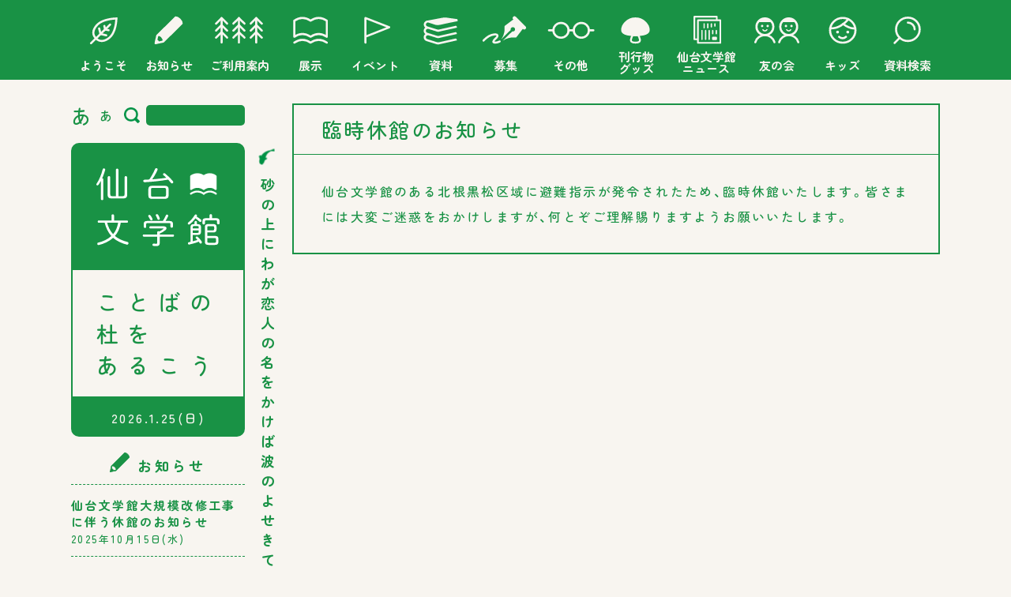

--- FILE ---
content_type: text/html; charset=UTF-8
request_url: https://www.sendai-lit.jp/6049
body_size: 37189
content:
<!doctype html>

<html lang="ja">

<head prefix="og: http://ogp.me/ns# fb: http://ogp.me/ns/fb#">
  <meta charset="UTF-8">
  <meta http-equiv="X-UA-Compatible" content="IE=edge,chrome=1">
  <meta name="viewport" content="width=device-width,initial-scale=1">
  <link rel="stylesheet" type="text/css" href="https://www.sendai-lit.jp/login/wp-content/themes/bungaku_v12/common/style/common.css" />
  <link rel="stylesheet" type="text/css" href="https://www.sendai-lit.jp/login/wp-content/themes/bungaku_v12/common/style/common_sp.css" />
  <link rel="stylesheet" type="text/css" href="https://www.sendai-lit.jp/login/wp-content/themes/bungaku_v12/_icomoon/style.css" media="print" onload="this.media='all'">
  <link rel="preload" as="font" type="font/woff" href="https://www.sendai-lit.jp/login/wp-content/themes/bungaku_v12/_icomoon/fonts/icomoon.ttf?qv1zmh" crossorigin>
  <script src="https://ajax.googleapis.com/ajax/libs/jquery/3.7.1/jquery.min.js"></script>
  <script src="https://code.jquery.com/jquery-migrate-3.3.2.min.js"></script>
  <script src="https://www.sendai-lit.jp/login/wp-content/themes/bungaku_v12/common/script/jquery.masonry.js"></script>
  <script src="https://www.sendai-lit.jp/login/wp-content/themes/bungaku_v12/common/script/bungaku.js"></script>
  <script src="https://www.sendai-lit.jp/login/wp-content/themes/bungaku_v12/common/script/slideshow.js"></script>
  <script src="https://www.sendai-lit.jp/login/wp-content/themes/bungaku_v12/common/script/jquery.cookie.js"></script>
  <script src="https://www.sendai-lit.jp/login/wp-content/themes/bungaku_v12/common/script/fontsize.js"></script>

  <!-- Google tag (gtag.js) -->
  <script async src="https://www.googletagmanager.com/gtag/js?id=G-W8J2M1Z91V"></script>
  <script>
    window.dataLayer = window.dataLayer || [];

    function gtag() {
      dataLayer.push(arguments);
    }
    gtag('js', new Date());

    gtag('config', 'G-W8J2M1Z91V');
  </script>
	<style>img:is([sizes="auto" i], [sizes^="auto," i]) { contain-intrinsic-size: 3000px 1500px }</style>
	
		<!-- All in One SEO 4.9.2 - aioseo.com -->
		<title>臨時休館のお知らせ｜仙台文学館</title>
	<meta name="description" content="仙台文学館のある北根黒松区域に避難指示が発令されたため、臨時休館いたします。皆さまには大変ご迷惑をおかけします" />
	<meta name="robots" content="max-image-preview:large" />
	<meta name="author" content="bungaku_editer"/>
	<meta name="keywords" content="終了" />
	<link rel="canonical" href="https://www.sendai-lit.jp/6049" />
	<meta name="generator" content="All in One SEO (AIOSEO) 4.9.2" />
		<meta property="og:locale" content="ja_JP" />
		<meta property="og:site_name" content="仙台文学館 | ことばの杜をあるこう" />
		<meta property="og:type" content="article" />
		<meta property="og:title" content="臨時休館のお知らせ｜仙台文学館" />
		<meta property="og:description" content="仙台文学館のある北根黒松区域に避難指示が発令されたため、臨時休館いたします。皆さまには大変ご迷惑をおかけします" />
		<meta property="og:url" content="https://www.sendai-lit.jp/6049" />
		<meta property="article:published_time" content="2022-07-15T23:33:04+00:00" />
		<meta property="article:modified_time" content="2022-07-16T05:22:46+00:00" />
		<meta name="twitter:card" content="summary" />
		<meta name="twitter:title" content="臨時休館のお知らせ｜仙台文学館" />
		<meta name="twitter:description" content="仙台文学館のある北根黒松区域に避難指示が発令されたため、臨時休館いたします。皆さまには大変ご迷惑をおかけします" />
		<script type="application/ld+json" class="aioseo-schema">
			{"@context":"https:\/\/schema.org","@graph":[{"@type":"Article","@id":"https:\/\/www.sendai-lit.jp\/6049#article","name":"\u81e8\u6642\u4f11\u9928\u306e\u304a\u77e5\u3089\u305b\uff5c\u4ed9\u53f0\u6587\u5b66\u9928","headline":"\u81e8\u6642\u4f11\u9928\u306e\u304a\u77e5\u3089\u305b","author":{"@id":"https:\/\/www.sendai-lit.jp\/author\/2cc55085fa82f27de0f118eab110fb20150f9190#author"},"publisher":{"@id":"https:\/\/www.sendai-lit.jp\/#organization"},"datePublished":"2022-07-16T08:33:04+09:00","dateModified":"2022-07-16T14:22:46+09:00","inLanguage":"ja","mainEntityOfPage":{"@id":"https:\/\/www.sendai-lit.jp\/6049#webpage"},"isPartOf":{"@id":"https:\/\/www.sendai-lit.jp\/6049#webpage"},"articleSection":"\u304a\u77e5\u3089\u305b, \u7d42\u4e86"},{"@type":"BreadcrumbList","@id":"https:\/\/www.sendai-lit.jp\/6049#breadcrumblist","itemListElement":[{"@type":"ListItem","@id":"https:\/\/www.sendai-lit.jp#listItem","position":1,"name":"\u30db\u30fc\u30e0","item":"https:\/\/www.sendai-lit.jp","nextItem":{"@type":"ListItem","@id":"https:\/\/www.sendai-lit.jp\/category\/news#listItem","name":"\u304a\u77e5\u3089\u305b"}},{"@type":"ListItem","@id":"https:\/\/www.sendai-lit.jp\/category\/news#listItem","position":2,"name":"\u304a\u77e5\u3089\u305b","item":"https:\/\/www.sendai-lit.jp\/category\/news","nextItem":{"@type":"ListItem","@id":"https:\/\/www.sendai-lit.jp\/6049#listItem","name":"\u81e8\u6642\u4f11\u9928\u306e\u304a\u77e5\u3089\u305b"},"previousItem":{"@type":"ListItem","@id":"https:\/\/www.sendai-lit.jp#listItem","name":"\u30db\u30fc\u30e0"}},{"@type":"ListItem","@id":"https:\/\/www.sendai-lit.jp\/6049#listItem","position":3,"name":"\u81e8\u6642\u4f11\u9928\u306e\u304a\u77e5\u3089\u305b","previousItem":{"@type":"ListItem","@id":"https:\/\/www.sendai-lit.jp\/category\/news#listItem","name":"\u304a\u77e5\u3089\u305b"}}]},{"@type":"Organization","@id":"https:\/\/www.sendai-lit.jp\/#organization","name":"\u4ed9\u53f0\u6587\u5b66\u9928","description":"\u3053\u3068\u3070\u306e\u675c\u3092\u3042\u308b\u3053\u3046","url":"https:\/\/www.sendai-lit.jp\/"},{"@type":"Person","@id":"https:\/\/www.sendai-lit.jp\/author\/2cc55085fa82f27de0f118eab110fb20150f9190#author","url":"https:\/\/www.sendai-lit.jp\/author\/2cc55085fa82f27de0f118eab110fb20150f9190","name":"bungaku_editer","image":{"@type":"ImageObject","@id":"https:\/\/www.sendai-lit.jp\/6049#authorImage","url":"https:\/\/secure.gravatar.com\/avatar\/7cc0e63a6597fc998c827a841cd0027b231ff520cf0b090cc32476642a98cd66?s=96&d=mm&r=g","width":96,"height":96,"caption":"bungaku_editer"}},{"@type":"WebPage","@id":"https:\/\/www.sendai-lit.jp\/6049#webpage","url":"https:\/\/www.sendai-lit.jp\/6049","name":"\u81e8\u6642\u4f11\u9928\u306e\u304a\u77e5\u3089\u305b\uff5c\u4ed9\u53f0\u6587\u5b66\u9928","description":"\u4ed9\u53f0\u6587\u5b66\u9928\u306e\u3042\u308b\u5317\u6839\u9ed2\u677e\u533a\u57df\u306b\u907f\u96e3\u6307\u793a\u304c\u767a\u4ee4\u3055\u308c\u305f\u305f\u3081\u3001\u81e8\u6642\u4f11\u9928\u3044\u305f\u3057\u307e\u3059\u3002\u7686\u3055\u307e\u306b\u306f\u5927\u5909\u3054\u8ff7\u60d1\u3092\u304a\u304b\u3051\u3057\u307e\u3059","inLanguage":"ja","isPartOf":{"@id":"https:\/\/www.sendai-lit.jp\/#website"},"breadcrumb":{"@id":"https:\/\/www.sendai-lit.jp\/6049#breadcrumblist"},"author":{"@id":"https:\/\/www.sendai-lit.jp\/author\/2cc55085fa82f27de0f118eab110fb20150f9190#author"},"creator":{"@id":"https:\/\/www.sendai-lit.jp\/author\/2cc55085fa82f27de0f118eab110fb20150f9190#author"},"datePublished":"2022-07-16T08:33:04+09:00","dateModified":"2022-07-16T14:22:46+09:00"},{"@type":"WebSite","@id":"https:\/\/www.sendai-lit.jp\/#website","url":"https:\/\/www.sendai-lit.jp\/","name":"\u4ed9\u53f0\u6587\u5b66\u9928","description":"\u3053\u3068\u3070\u306e\u675c\u3092\u3042\u308b\u3053\u3046","inLanguage":"ja","publisher":{"@id":"https:\/\/www.sendai-lit.jp\/#organization"}}]}
		</script>
		<!-- All in One SEO -->

<link rel="alternate" type="application/rss+xml" title="仙台文学館 &raquo; 臨時休館のお知らせ のコメントのフィード" href="https://www.sendai-lit.jp/6049/feed" />
<link rel='stylesheet' id='wp-block-library-css' href='https://www.sendai-lit.jp/login/wp-includes/css/dist/block-library/style.min.css?ver=6.8.3' type='text/css' media='all' />
<style id='classic-theme-styles-inline-css' type='text/css'>
/*! This file is auto-generated */
.wp-block-button__link{color:#fff;background-color:#32373c;border-radius:9999px;box-shadow:none;text-decoration:none;padding:calc(.667em + 2px) calc(1.333em + 2px);font-size:1.125em}.wp-block-file__button{background:#32373c;color:#fff;text-decoration:none}
</style>
<link rel='stylesheet' id='aioseo/css/src/vue/standalone/blocks/table-of-contents/global.scss-css' href='https://www.sendai-lit.jp/login/wp-content/plugins/all-in-one-seo-pack/dist/Lite/assets/css/table-of-contents/global.e90f6d47.css?ver=4.9.2' type='text/css' media='all' />
<link rel='stylesheet' id='biz-cal-style-css' href='https://www.sendai-lit.jp/login/wp-content/plugins/biz-calendar/biz-cal.css?ver=2.2.0' type='text/css' media='all' />
<script type="text/javascript" src="https://www.sendai-lit.jp/login/wp-includes/js/jquery/jquery.min.js?ver=3.7.1" id="jquery-core-js"></script>
<script type="text/javascript" src="https://www.sendai-lit.jp/login/wp-includes/js/jquery/jquery-migrate.min.js?ver=3.4.1" id="jquery-migrate-js"></script>
<script type="text/javascript" id="biz-cal-script-js-extra">
/* <![CDATA[ */
var bizcalOptions = {"holiday_title":"\u25cf\u306f\u4f11\u9928\u65e5","mon":"on","temp_holidays":"2015-04-23\r\n2015-04-30\r\n2015-05-07\r\n2015-05-28\r\n2015-06-25\r\n2015-07-21\r\n2015-07-23\r\n2015-08-27\r\n2015-09-24\r\n2015-10-22\r\n2015-11-04\r\n2015-11-24\r\n2015-11-26\r\n2015-12-24\r\n2015-12-29\r\n2015-12-30\r\n2015-12-31\r\n2016-01-01\r\n2016-01-02\r\n2016-01-03\r\n2016-01-12\r\n2016-01-28\r\n2016-02-12\r\n2016-02-25\r\n2016-03-22\r\n2016-03-24\r\n2016-04-04\r\n2016-04-11\r\n2016-04-18\r\n2016-04-25\r\n2016-04-28\r\n2016-05-02\r\n2016-05-06\r\n2016-05-09\r\n2016-05-16\r\n2016-05-23\r\n2016-05-26\r\n2016-05-30\r\n2016-06-06\r\n2016-06-13\r\n2016-06-20\r\n2016-06-23\r\n2016-06-27\r\n2016-07-04\r\n2016-07-11\r\n2016-07-19\r\n2016-07-25\r\n2016-07-28\r\n2016-08-01\r\n2016-08-12\r\n2016-08-15\r\n2016-08-22\r\n2016-08-25\r\n2016-08-29\r\n2016-09-05\r\n2016-09-12\r\n2016-09-20\r\n2016-09-23\r\n2016-09-26\r\n2016-10-03\r\n2016-10-17\r\n2016-10-24\r\n2016-10-27\r\n2016-10-31\r\n2016-11-04\r\n2016-11-07\r\n2016-11-14\r\n2016-11-21\r\n2016-11-24\r\n2016-11-28\r\n2016-12-05\r\n2016-12-12\r\n2016-12-19\r\n2016-12-26\r\n2016-12-28\r\n2016-12-29\r\n2016-12-30\r\n2016-12-31\r\n2017-01-01\r\n2017-01-02\r\n2017-01-03\r\n2017-01-04\r\n2017-01-10\r\n2017-01-16\r\n2017-01-23\r\n2017-01-26\r\n2017-01-30\r\n2017-02-06\r\n2017-02-13\r\n2017-02-20\r\n2017-02-23\r\n2017-02-27\r\n2017-03-06\r\n2017-03-13\r\n2017-03-21\r\n2017-03-23\r\n2017-03-27\r\n2017-04-03\r\n2017-04-10\r\n2017-04-17\r\n2017-04-24\r\n2017-04-27\r\n2017-05-01\r\n2017-05-08\r\n2017-05-15\r\n2017-05-22\r\n2017-05-25\r\n2017-05-29\r\n2017-06-05\r\n2017-06-12\r\n2017-06-19\r\n2017-06-26\r\n2017-06-22\r\n2017-07-03\r\n2017-07-10\r\n2017-07-18\r\n2017-07-24\r\n2017-07-27\r\n2017-07-31\r\n2017-08-14\r\n2017-08-21\r\n2017-08-24\r\n2017-08-28\r\n2017-09-04\r\n2017-09-11\r\n2017-09-19\r\n2017-09-25\r\n2017-09-28\r\n2017-10-02\r\n2017-10-16\r\n2017-10-23\r\n2017-10-26\r\n2017-10-30\r\n2017-11-06\r\n2017-11-13\r\n2017-11-20\r\n2017-11-24\r\n2017-11-27\r\n2017-12-04\r\n2017-12-11\r\n2017-12-18\r\n2017-12-25\r\n2017-12-28\r\n2017-12-29\r\n2017-12-30\r\n2017-12-31\r\n2018-01-01\r\n2018-01-02\r\n2018-01-03\r\n2018-01-04\r\n2018-01-09\r\n2018-01-15\r\n2018-01-22\r\n2018-01-25\r\n2018-01-29\r\n2018-02-05\r\n2018-02-13\r\n2018-02-19\r\n2018-02-22\r\n2018-02-26\r\n2018-03-05\r\n2018-03-12\r\n2018-03-19\r\n2018-03-22\r\n2018-03-26\r\n2018-04-02\r\n2018-04-09\r\n2018-04-16\r\n2018-04-23\r\n2018-04-26\r\n2018-05-01\r\n2018-05-24\r\n2018-06-28\r\n2018-07-17\r\n2018-07-26\r\n2018-08-23\r\n2018-09-18\r\n2018-09-25\r\n2018-09-27\r\n2018-10-25\r\n2018-11-22\r\n2018-12-25\r\n2018-12-28\r\n2018-12-29\r\n2018-12-30\r\n2019-01-01\r\n2019-01-02\r\n2019-01-03\r\n2019-01-04\r\n2019-01-15\r\n2019-01-24\r\n2019-02-12\r\n2019-02-28\r\n2019-03-22\r\n2019-03-28\r\n2019-04-25\r\n2019-05-07\r\n2019-05-23\r\n2019-06-27\r\n2019-07-16\r\n2019-07-25\r\n2019-08-13\r\n2019-08-22\r\n2019-09-17\r\n2019-09-24\r\n2019-09-26\r\n2019-10-23\r\n2019-10-24\r\n2019-11-05\r\n2019-11-28\r\n2019-12-28\r\n2019-12-29\r\n2019-12-30\r\n2019-12-31\r\n2020-01-01\r\n2020-01-02\r\n2020-01-03\r\n2020-01-04\r\n2020-01-14\r\n2020-01-23\r\n2020-02-12\r\n2020-02-25\r\n2020-02-27\r\n2020-03-26\r\n2020-04-11\r\n2020-04-12\r\n2020-04-13\r\n2020-04-14\r\n2020-04-15\r\n2020-04-16\r\n2020-04-17\r\n2020-04-18\r\n2020-04-19\r\n2020-04-20\r\n2020-04-21\r\n2020-04-22\r\n2020-04-23\r\n2020-04-24\r\n2020-04-25\r\n2020-04-26\r\n2020-04-27\r\n2020-04-28\r\n2020-04-29\r\n2020-04-30\r\n2020-05-01\r\n2020-05-02\r\n2020-05-03\r\n2020-05-04\r\n2020-05-05\r\n2020-05-06\r\n2020-05-07\r\n2020-05-08\r\n2020-05-09\r\n2020-05-10\r\n2020-05-11\r\n2020-05-12\r\n2020-05-13\r\n2020-05-14\r\n2020-05-15\r\n2020-05-16\r\n2020-05-17\r\n2020-05-18\r\n2020-04-23\r\n2020-04-30\r\n2020-05-28\r\n2020-06-25\r\n2020-08-11\r\n2020-08-27\r\n2020-09-23\r\n2020-09-24\r\n2020-10-22\r\n2020-11-04\r\n2020-11-24\r\n2020-11-26\r\n2020-12-29\r\n2020-12-30\r\n2020-12-31\r\n2021-01-01\r\n2021-01-02\r\n2021-01-03\r\n2021-01-12\r\n2021-01-28\r\n2021-02-12\r\n2021-02-24\r\n2021-02-25\r\n2021-03-25\r\n2021-04-05\r\n2021-04-06\r\n2021-04-07\r\n2021-04-08\r\n2021-04-09\r\n2021-04-10\r\n2021-04-11\r\n2021-04-12\r\n2021-04-13\r\n2021-04-14\r\n2021-04-15\r\n2021-04-16\r\n2021-04-17\r\n2021-04-18\r\n2021-04-19\r\n2021-04-20\r\n2021-04-21\r\n2021-04-22\r\n2021-04-23\r\n2021-04-24\r\n2021-04-25\r\n2021-04-26\r\n2021-04-27\r\n2021-04-28\r\n2021-04-29\r\n2021-04-30\r\n2021-05-01\r\n2021-05-02\r\n2021-05-03\r\n2021-05-04\r\n2021-05-05\r\n2021-05-06\r\n2021-05-07\r\n2021-05-08\r\n2021-05-09\r\n2021-05-10\r\n2021-05-11\r\n2021-05-27\r\n2021-06-24\r\n2021-07-15\r\n2021-08-10\r\n2021-08-26\r\n2021-09-21\r\n2021-09-24\r\n2021-10-28\r\n2021-11-04\r\n2021-11-24\r\n2021-11-25\r\n2021-12-28\r\n2021-12-29\r\n2021-12-30\r\n2021-12-31\r\n2022-01-01\r\n2022-01-02\r\n2022-01-04\r\n2022-01-11\r\n2022-01-27\r\n2022-02-24\r\n2022-03-22\r\n2022-03-24\r\n2022-04-28\r\n2022-05-06\r\n2022-05-26\r\n2022-06-23\r\n2022-07-19\r\n2022-07-28\r\n2022-08-12\r\n2022-08-25\r\n2022-09-20\r\n2022-09-22\r\n2022-10-27\r\n2022-11-04\r\n2022-11-24\r\n2022-12-28\r\n2022-12-29\r\n2022-12-30\r\n2022-12-31\r\n2023-01-01\r\n2023-01-02\r\n2023-01-03\r\n2023-01-04\r\n2023-01-10\r\n2023-01-26\r\n2023-02-24\r\n2023-03-22\r\n2023-03-23\r\n2023-04-27\r\n2023-05-25\r\n2023-06-22\r\n2023-07-18\r\n2023-07-27\r\n2023-08-24\r\n2023-09-19\r\n2023-09-28\r\n2023-10-26\r\n2023-11-24\r\n2023-12-28\r\n2023-12-29\r\n2023-12-30\r\n2023-12-31\r\n2024-01-01\r\n2024-01-02\r\n2024-01-03\r\n2024-01-04\r\n2024-01-09\r\n2024-01-25\r\n2024-02-13\r\n2024-02-22\r\n2024-03-21\r\n2024-03-28\r\n2024-04-25\r\n2024-04-30\r\n2024-05-07\r\n2024-05-23\r\n2024-06-27\r\n2024-07-16\r\n2024-07-25\r\n2024-08-13\r\n2024-08-22\r\n2024-09-17\r\n2024-09-24\r\n2024-09-26\r\n2024-10-24\r\n2024-11-05\r\n2024-11-28\r\n2024-12-28\r\n2024-12-29\r\n2024-12-30\r\n2024-12-31\r\n2025-01-01\r\n2025-01-02\r\n2025-01-03\r\n2025-01-04\r\n2025-01-14\r\n2025-01-23\r\n2025-02-12\r\n2025-02-25\r\n2025-02-27\r\n2025-03-21\r\n2025-03-27\r\n2025-04-24\r\n2025-04-30\r\n2025-05-07\r\n2025-05-22\r\n2025-06-26\r\n2025-07-22\r\n2025-07-24\r\n2025-08-12\r\n2025-08-28\r\n2025-09-16\r\n2025-09-24\r\n2025-09-25\r\n2025-10-23\r\n2025-11-04\r\n2025-11-25\r\n2025-11-27\r\n2025-12-28\r\n2025-12-29\r\n2025-12-30\r\n2025-12-31\r\n2026-01-01\r\n2026-01-02\r\n2026-01-03\r\n2026-01-04\r\n2026-01-13\r\n2026-01-22\r\n2026-02-12\r\n2026-02-24\r\n2026-02-26\r\n2026-03-26","temp_weekdays":"2015-05-04\r\n2015-07-20\r\n2015-09-21\r\n2015-10-12\r\n2015-11-23\r\n2016-01-11\r\n2016-03-21\r\n2016-07-18\r\n2016-08-08\r\n2016-09-19\r\n2016-10-10\r\n2017-01-09\r\n2017-03-20\r\n2017-07-17\r\n2017-08-07\r\n2017-08-12\r\n2017-09-18\r\n2017-10-09\r\n2017-11-04\r\n2018-01-08\r\n2018-02-12\r\n2018-04-30\r\n2018-07-16\r\n2018-08-06\r\n2018-09-17\r\n2018-09-24\r\n2018-10-08\r\n2018-12-24\r\n2019-01-14\r\n2019-02-11\r\n2019-04-29\r\n2019-05-06\r\n2019-07-15\r\n2019-08-12\r\n2019-09-16\r\n2019-09-23\r\n2019-10-14\r\n2019-11-04\r\n2020-01-13\r\n2020-02-24\r\n2020-08-10\r\n2020-09-21\r\n2020-10-12\r\n2020-11-23\r\n2021-01-11\r\n2021-08-09\r\n2021-09-20\r\n2021-09-23\r\n2021-10-11\r\n2022-01-10\r\n2022-03-21\r\n2022-07-18\r\n2022-08-08\r\n2022-09-19\r\n2022-10-10\r\n2023-01-09\r\n2023-07-17\r\n2023-08-07\r\n2023-09-18\r\n2023-10-09\r\n2024-01-08\r\n2024-02-12\r\n2024-05-06\r\n2024-07-15\r\n2024-08-12\r\n2024-09-16\r\n2024-09-23\r\n2024-10-14\r\n2024-11-04\r\n2025-01-13\r\n2025-02-24\r\n2025-05-05\r\n2025-07-21\r\n2025-08-11\r\n2025-09-15\r\n2025-10-13\r\n2025-11-03\r\n2025-11-24\r\n2026-01-12\r\n2026-02-23","eventday_title":"\u25ef\u306f\u8b1b\u5ea7\u30fb\u30a4\u30d9\u30f3\u30c8\u306e\u65e5","eventday_url":"\/event","eventdays":"2015-06-27\r\n2015-06-06\r\n2015-07-04\r\n2015-07-05\r\n2015-07-25\r\n2015-07-26\r\n2015-08-01\r\n2015-08-02\r\n2015-09-05\r\n2015-10-03\r\n2015-11-07\r\n2015-12-05\r\n2016-01-09\r\n2015-06-07\r\n2016-02-06\r\n2016-03-05\r\n2015-06-04\r\n2015-06-11\r\n2015-06-18\r\n2015-09-13\r\n2015-11-01\r\n2015-11-15\r\n2015-12-20\r\n2015-09-05\r\n2015-09-19\r\n2015-10-24\r\n2015-11-07\r\n2015-09-13\r\n2015-09-27\r\n2015-10-11\r\n2015-10-25\r\n2015-11-01\r\n2015-11-23\r\n2015-05-09\r\n2015-07-11\r\n2015-09-12\r\n2015-10-10\r\n2015-11-21\r\n2015-05-10\r\n2015-05-24\r\n2015-05-31\r\n2015-06-28\r\n2015-07-12\r\n2015-05-31\r\n2015-06-28\r\n2015-08-30\r\n2015-09-27\r\n2015-10-25\r\n2015-09-12\r\n2015-10-10\r\n2015-11-14\r\n2015-12-12\r\n2015-09-06\r\n2015-10-04\r\n2015-11-08\r\n2015-09-19\r\n2015-10-31\r\n2015-11-21\r\n2015-06-13\r\n2015-07-25\r\n2015-07-26\r\n2015-08-01\r\n2015-08-02\r\n2016-08-20\r\n2015-08-05\r\n2015-08-12\r\n2015-08-19\r\n2015-08-22\r\n2015-09-26\r\n2015-10-11\r\n2015-10-23\r\n2015-11-03\r\n2015-09-20\r\n2015-10-31\r\n2015-10-18\r\n2015-11-22\r\n2015-11-28\r\n2016-01-16\r\n2016-01-17\r\n2016-01-23\r\n2016-03-18\r\n2016-02-11\r\n2016-02-14\r\n2016-02-27\r\n2016-02-28\r\n2016-03-06\r\n2016-03-12\r\n2016-03-19\r\n2016-03-26\r\n2016-03-27\r\n2016-04-02\r\n2016-06-19\r\n2016-09-11\r\n2016-09-25\r\n2016-11-06\r\n2016-11-20\r\n2016-12-11\r\n2016-09-18\r\n2016-10-02\r\n2016-10-16\r\n2016-11-06\r\n2016-12-18\r\n2016-09-03\r\n2016-09-17\r\n2016-09-24\r\n2016-10-15\r\n2016-10-29\r\n2016-09-04\r\n2016-09-18\r\n2016-10-02\r\n2016-10-16\r\n2016-10-30\r\n2016-10-10\r\n2016-05-08\r\n2016-06-12\r\n2016-07-09\r\n2016-09-11\r\n2016-10-09\r\n2016-05-14\r\n2016-06-11\r\n2016-07-09\r\n2016-09-10\r\n2016-10-08\r\n2016-05-29\r\n2016-06-05\r\n2016-07-03\r\n2016-07-10\r\n2016-09-10\r\n2016-10-08\r\n2016-11-12\r\n2016-12-17\r\n2016-06-02\r\n2016-06-09\r\n2016-06-16\r\n2016-09-17\r\n2016-10-29\r\n2016-11-19\r\n2016-09-25\r\n2016-11-13\r\n2016-12-11\r\n2017-01-08\r\n2017-01-22\r\n2016-05-08\r\n2016-05-15\r\n2016-04-29\r\n2016-05-22\r\n2016-05-07\r\n2016-05-22\r\n2016-06-25\r\n2016-05-28\r\n2016-06-02\r\n2016-06-09\r\n2016-06-16\r\n2016-06-04\r\n2016-05-14\r\n2016-06-11\r\n2016-07-02\r\n2016-09-03\r\n2016-10-01\r\n2016-11-05\r\n2016-12-03\r\n2017-01-14\r\n2017-02-04\r\n2017-03-04\r\n2016-09-30\r\n2016-08-06\r\n2016-7-31\r\n2016-08-10\r\n2016-08-11\r\n2016-08-04\r\n2016-08-18\r\n2016-08-20\r\n2016-07-16\r\n2016-07-17\r\n2016-07-20\r\n2016-07-21\r\n2016-07-22\r\n2016-07-23\r\n2016-07-24\r\n2016-07-26\r\n2016-07-27\r\n2016-07-29\r\n2016-07-30\r\n2016-08-02\r\n2016-08-03\r\n2016-08-05\r\n2016-08-07\r\n2016-08-09\r\n2016-08-10\r\n2016-08-13\r\n2016-08-14\r\n2016-08-21\r\n2016-08-23\r\n2016-08-24\r\n2016-08-27\r\n2016-08-28\r\n2017-03-05\r\n2017-02-12\r\n2017-02-26\r\n2017-03-19\r\n2017-03-26\r\n2016-12-18\r\n2017-01-21\r\n2017-02-18\r\n2017-03-12\r\n2016-12-04\r\n2017-03-17\r\n2017-03-20\r\n2017-03-25\r\n2017-03-18\r\n2017-04-30\r\n2017-05-14\r\n2017-05-28\r\n2017-06-18\r\n2017-07-09\r\n2017-05-07\r\n2017-06-04\r\n2017-07-02\r\n2017-09-10\r\n2017-10-09\r\n2017-05-13\r\n2017-06-10\r\n2017-07-08\r\n2017-09-09\r\n2017-10-14\r\n2017-08-20\r\n2017-09-18\r\n2017-11-18\r\n2017-11-03\r\n2018-01-27\r\n2018-02-04\r\n2018-01-20\r\n2018-02-17\r\n2018-03-11\r\n2018-04-28\r\n2018-04-30\r\n2018-05-19\r\n2018-04-08\r\n2018-05-12\r\n2018-06-02\r\n2018-07-07\r\n2018-09-01\r\n2018-10-06\r\n2018-11-03\r\n2018-12-01\r\n2019-01-12\r\n2019-02-02\r\n2019-03-02\r\n2018-04-22\r\n2018-04-29\r\n2018-05-06\r\n2018-05-13\r\n2018-06-03\r\n2018-06-09\r\n2018-06-10\r\n2018-06-17\r\n2018-07-01\r\n2018-07-14\r\n2018-09-02\r\n2018-09-08\r\n2018-09-09\r\n2018-09-15\r\n2018-09-16\r\n2018-09-23\r\n2018-09-29\r\n2018-09-30\r\n2018-10-07\r\n2018-10-13\r\n2018-10-19\r\n2018-10-20\r\n2018-10-21\r\n2018-10-27\r\n2018-10-28\r\n2018-11-10\r\n2018-11-11\r\n2018-11-17\r\n2018-11-18\r\n2018-11-23\r\n2018-11-25\r\n2018-12-08\r\n2018-12-09\r\n2018-12-16\r\n2019-01-20\r\n2019-02-03\r\n2019-03-09\r\n2019-03-16\r\n2018-07-14\r\n2018-07-28\r\n2018-07-29\r\n2018-08-03\r\n2018-08-08\r\n2018-08-11\r\n2018-09-17\r\n2018-09-22\r\n2018-12-16\r\n2019-01-20\r\n2019-02-16\r\n2019-03-10\r\n2019-03-24\r\n2019-05-26\r\n2019-06-16\r\n2019-04-29\r\n2019-05-18\r\n2019-06-15\r\n2019-08-25\r\n2019-09-01\r\n2019-09-07\r\n2019-09-08\r\n2019-09-11\r\n2019-09-14\r\n2019-09-15\r\n2019-09-16\r\n2019-09-18\r\n2019-09-20\r\n2019-09-22\r\n2019-09-27\r\n2019-09-28\r\n2019-09-29\r\n2019-10-02\r\n2019-10-05\r\n2019-10-11\r\n2019-10-12\r\n2019-10-13\r\n2019-10-14\r\n2019-10-16\r\n2019-10-18\r\n2019-10-20\r\n2019-10-30\r\n2019-11-02\r\n2019-11-03\r\n2019-11-07\r\n2019-11-08\r\n2019-11-09\r\n2019-11-10\r\n2019-11-13\r\n2019-11-17\r\n2019-11-21\r\n2019-11-23\r\n2019-11-30\r\n2019-12-01\r\n2019-12-07\r\n2019-12-08\r\n2019-12-14\r\n2019-12-15\r\n2019-12-21\r\n2020-01-11\r\n2020-01-12\r\n2020-02-01\r\n2020-08-01\r\n2020-08-30\r\n2020-09-02\r\n2020-09-05\r\n2020-09-06\r\n2020-09-12\r\n2020-09-13\r\n2020-09-18\r\n2020-09-20\r\n2020-09-25\r\n2020-09-26\r\n2020-09-27\r\n2020-10-03\r\n2020-10-09\r\n2020-10-10\r\n2020-10-11\r\n2020-10-24\r\n2020-10-25\r\n2020-10-30\r\n2020-11-01\r\n2020-11-07\r\n2020-11-08\r\n2020-11-11\r\n2020-11-14\r\n2020-11-21\r\n2020-11-27\r\n2020-12-02\r\n2020-12-05\r\n2020-12-12\r\n2021-01-09\r\n2021-02-06\r\n2021-03-06\r\n2022-05-01\r\n2022-05-04\r\n2022-05-07\r\n2022-05-15\r\n2022-05-22\r\n2022-05-29\r\n2022-06-02\r\n2022-06-04\r\n2022-06-05\r\n2022-06-09\r\n2022-06-12\r\n2022-06-16\r\n2022-06-19\r\n2022-06-26\r\n2022-07-02\r\n2022-07-03\r\n2022-07-10\r\n2022-09-03\r\n2022-09-04\r\n2022-09-10\r\n2022-09-11\r\n2022-09-17\r\n2022-09-24\r\n2022-09-25\r\n2022-10-01\r\n2022-10-02\r\n2022-10-06\r\n2022-10-08\r\n2022-10-09\r\n2022-10-13\r\n2022-10-15\r\n2022-10-16\r\n2022\u201010\u201022\r\n2022-10-28\r\n2022-10-29\r\n2022\u201011\u201003\r\n2022-11-05\r\n2022\u201011\u201010\r\n2022-11-12\r\n2022-11-13\r\n2022-11-19\r\n2022\u201011\u201020\r\n2022\u201011\u201026\r\n2022-12-01\r\n2022-12-03\r\n2022-12-04\r\n2022-12-10\r\n2022-12-15\r\n2022-12-17\r\n2023-01-07\r\n2023-01-29\r\n2023-02-04\r\n2023-03-04\r\n2023-04-30\r\n2023-05-05\r\n2023-05-07\r\n2023-05-13\r\n2023-05-14\r\n2023-05-20\r\n2023-05-28\r\n2023-06-03\r\n2023-06-04\r\n2023-06-10\r\n2023-06-11\r\n2023-06-17\r\n\r\n2023-06-18\r\n2023-06-25\r\n2023-07-01\r\n2023-07-02\r\n2023-07-08\r\n2023-07-09\r\n2023-07-22\r\n2023-07-26\r\n2023-08-26\r\n2023-09-02\r\n2023-09-03\r\n2023-09-09\r\n2023-09-10\r\n2023-09-16\r\n2023-09-17\r\n2023-09-24\r\n2023-09-27\r\n2023-10-01\r\n2023-10-08\r\n2023-10-14\r\n2023-10-15\r\n2023-10-28\r\n2023-11-11\r\n2023-11-12\r\n2023-11-18\r\n2023-12-01\r\n2023-12-09\r\n2023-12-15\r\n2023-12-16\r\n2023-12-24\r\n2024-01-12\r\n2024-01-13\r\n2024-01-26\r\n2024-01-28\r\n2024-02-09\r\n2024-02-10\r\n2024-03-02\r\n2024-03-09\r\n2023-06-21\r\n2023-06-24\r\n2023-11-05\r\n2023-11-19\r\n2023-11-26\r\n2023-07-15\r\n2023-07-17\r\n2023-07-19\r\n2023-07-20\r\n2023-07-21\r\n2023-07-23\r\n2023-07-25\r\n2023-07-28\r\n2023-07-29\r\n2023-07-30\r\n2023-08-01\r\n2023-08-02\r\n2023-08-03\r\n2023-08-04\r\n2023-08-05\r\n2023-08-06\r\n2023-08-11\r\n2023-08-12\r\n2023-08-13\r\n2023-08-19\r\n2023-08-20\r\n2023-10-07\r\n2023-10-21\r\n2023-10-29\r\n2023-11-03\r\n2023-11-19\r\n2023-12-02\r\n2023-12-03\r\n2024-01-27\r\n2024-02-04\r\n2024-02-11\r\n2024-02-18\r\n2024-02-25\r\n2024-04-28\r\n2024-04-29\r\n2024-05-11\r\n2024-05-12\r\n2024-05-17\r\n2024-05-18\r\n2024-05-19\r\n2024-05-25\r\n2024-06-01\r\n2024-06-08\r\n2024-06-14\r\n2024-06-15\r\n2024-06-16\r\n2024-06-22\r\n2024-06-23\r\n2024-06-29\r\n2024-06-30\r\n2024-07-06\r\n2024-07-07\r\n2024-07-13\r\n2024-07-20\r\n2024-08-02\r\n2024-08-03\r\n2024-08-31\r\n2024-09-01\r\n2024-09-07\r\n2024-09-08\r\n2024-09-14\r\n2024-09-15\r\n2024-09-21\r\n2024-09-22\r\n2024-09-28\r\n2024-09-29\r\n2024-10-05\r\n2024-10-12\r\n2024-10-13\r\n2024-10-14\r\n2024-10-16\r\n2024-10-19\r\n2024-10-20\r\n2024-10-26\r\n2024-12-07\r\n2024-11-03\r\n2024-11-09\r\n2024-11-10\r\n2024-11-16\r\n2024-11-20\r\n2024-11-24\r\n2024-11-30\r\n2024-12-01\r\n2024-12-14\r\n2024-12-15\r\n2024-12-18\r\n2024-12-21\r\n2024-12-22\r\n2025-01-11\r\n2025-02-02\r\n2025-02-08\r\n2025-03-08\r\n2024-11-04\r\n2025-02-15\r\n2024-10-06\r\n2025-01-25\r\n2025-02-01\r\n2025-02-23\r\n2025-03-09\r\n2025-04-27\r\n2025-05-10\r\n2025-05-11\r\n2025-05-17\r\n2025-05-25\r\n2025-06-01\r\n2025-06-06\r\n2025-06-08\r\n2025-06-14\r\n2025-06-15\r\n2025-06-21\r\n2025-06-28\r\n2025-06-29\r\n2025-07-06\r\n2025-07-12\r\n2025-07-13\r\n2025-08-30\r\n2025-09-06\r\n2025-09-07\r\n2025-09-13\r\n2025-09-14\r\n2025-09-20\r\n2025-09-21\r\n2025-09-28\r\n2025-10-05\r\n2025-10-11\r\n2025-10-12\r\n2025-10-15\r\n2025-10-19\r\n2025-10-25\r\n2025-11-03\r\n2025-11-08\r\n2025-11-15\r\n2025-11-16\r\n2025-11-19\r\n2025-12-13\r\n2025-12-17\r\n2025-12-20\r\n2025-12-21\r\n2026-01-10\r\n2026-02-01\r\n2026-02-14\r\n2026-03-14\r\n2025-10-17\r\n2025-10-26\r\n2025-11-01\r\n2025-11-09\r\n2025-11-22\r\n2025-11-30\r\n2025-12-07\r\n2025-11-24\r\n2025-11-26\r\n2026-02-07\r\n2026-02-08\r\n2026-02-23\r\n2026-03-01","month_limit":"\u5236\u9650\u306a\u3057","nextmonthlimit":"12","prevmonthlimit":"12","plugindir":"https:\/\/www.sendai-lit.jp\/login\/wp-content\/plugins\/biz-calendar\/","national_holiday":""};
/* ]]> */
</script>
<script type="text/javascript" src="https://www.sendai-lit.jp/login/wp-content/plugins/biz-calendar/calendar.js?ver=2.2.0" id="biz-cal-script-js"></script>
<link rel="https://api.w.org/" href="https://www.sendai-lit.jp/wp-json/" /><link rel="alternate" title="JSON" type="application/json" href="https://www.sendai-lit.jp/wp-json/wp/v2/posts/6049" /><link rel="EditURI" type="application/rsd+xml" title="RSD" href="https://www.sendai-lit.jp/login/xmlrpc.php?rsd" />
<meta name="generator" content="WordPress 6.8.3" />
<link rel='shortlink' href='https://www.sendai-lit.jp/?p=6049' />
<link rel="alternate" title="oEmbed (JSON)" type="application/json+oembed" href="https://www.sendai-lit.jp/wp-json/oembed/1.0/embed?url=https%3A%2F%2Fwww.sendai-lit.jp%2F6049" />
<link rel="alternate" title="oEmbed (XML)" type="text/xml+oembed" href="https://www.sendai-lit.jp/wp-json/oembed/1.0/embed?url=https%3A%2F%2Fwww.sendai-lit.jp%2F6049&#038;format=xml" />
</head>

<body id="%e8%87%a8%e6%99%82%e4%bc%91%e9%a4%a8%e3%81%ae%e3%81%8a%e7%9f%a5%e3%82%89%e3%81%9b">
  <!-- header -->
<div class="cHeader">
  <header>
    <nav>
      <ul>
        <li class="about"><a href="https://www.sendai-lit.jp/about">ようこそ</a> </li>
        <li class="news"><a href="https://www.sendai-lit.jp/news">お知らせ</a></li>
        <li class="info"><a href="https://www.sendai-lit.jp/info">ご利用案内</a></li>
        <li class="ex"><a href="https://www.sendai-lit.jp/ex">展示</a></li>
        <li class="event"><a href="https://www.sendai-lit.jp/event">イベント</a></li>
        <li class="document"><a href="https://www.sendai-lit.jp/document">資料</a></li>
        <li class="application"><a href="https://www.sendai-lit.jp/application">募集</a></li>
        <li class="other"><a href="https://www.sendai-lit.jp/other">その他</a></li>
        <li class="goods"><a href="https://www.sendai-lit.jp/goods/zuroku">刊行物<br>グッズ</a></li>
        <li class="sbn"><a href="https://www.sendai-lit.jp/goods/bungakunews">仙台文学館<br>ニュース</a></li>
        <li class="friends"><a href="https://www.sendai-lit.jp/friends">友の会</a></li>
        <li class="kids"><a href="https://www.sendai-lit.jp/kids">キッズ</a></li>
        <li class="books"><a href="https://jmapps.ne.jp/senbun/" target="_blank">資料検索</a></li>
      </ul>
    </nav>
  </header>
</div>
<!-- /header -->
  <!-- wrapper -->
    <div class="cWrap 6049">
    <!-- side -->
<div class="cSide">
  <ul class="mTool">
    <li class="large"><a href="javascript:" onclick="fsc('larger');return false;">あ</a></li>
    <li class="small"><a href="javascript:" onclick="fsc('smaller');return false;">あ</a></li>
    <li class="serch">
      <form method="get" action="https://www.sendai-lit.jp/" enctype="application/x-www-form-urlencoded" name="search" id="search">
        <dl>
          <dt>
            <input type="image" src="https://www.sendai-lit.jp/login/wp-content/themes/bungaku_v12/common/images/serch.png" alt="Serach" id="search_bn" />
          </dt>
          <dd>
            <input type="text" value="" onfocus="this.value=''" onblur="if (this.value == '') { this.value='' }" name="s" id="search_keyword" />
          </dd>
        </dl>
      </form>
    </li>
  </ul>
  <section class="cover">
    <h1>
      <a href="https://www.sendai-lit.jp/">
                  <img src="https://www.sendai-lit.jp/login/wp-content/themes/bungaku_v12/common/svgs/logo.svg" srcset="https://www.sendai-lit.jp/login/wp-content/themes/bungaku_v12/common/svgs/logo_sp.svg 599w,https://www.sendai-lit.jp/login/wp-content/themes/bungaku_v12/common/svgs/logo.svg" alt="仙台文学館">
              </a>
    </h1>
    <p>ことばの<br />杜を<br />あるこう</p>
    <dl>
      <dt>2026.1.25<span>(日)</span></dt>
    </dl>
  </section>
  <article class="news">
    <h2><a href="https://www.sendai-lit.jp/news"><img src="https://www.sendai-lit.jp/login/wp-content/themes/bungaku_v12/common/svgs/bn_news.svg">お知らせ</a></h2>
    <ul>
                              <li>
            <dl>
              <dt><a href="https://www.sendai-lit.jp/8077">仙台文学館大規模改修工事に伴う休館のお知らせ</a></dt>
              <dd>2025年10月15日(水)</dd>
            </dl>
          </li>
                  <li>
            <dl>
              <dt><a href="https://www.sendai-lit.jp/8271">宮澤賢治の書簡資料をご寄贈いただきました</a></dt>
              <dd>2026年1月23日(金)</dd>
            </dl>
          </li>
                  <li>
            <dl>
              <dt><a href="https://www.sendai-lit.jp/8248">2026年度・2027年度 博物館実習休止のお知らせ</a></dt>
              <dd>2026年1月10日(土)</dd>
            </dl>
          </li>
                  <li>
            <dl>
              <dt><a href="https://www.sendai-lit.jp/8245">第24回新春ロビー展 100万人の年賀状展 のご案内</a></dt>
              <dd>2026年1月8日(木)</dd>
            </dl>
          </li>
                  <li>
            <dl>
              <dt><a href="https://www.sendai-lit.jp/8232">写真展「しゃしんしごと人・佐々木隆二の世界　人と文（ことば）のものがたり」のご案内</a></dt>
              <dd>2025年12月16日(火)</dd>
            </dl>
          </li>
                        </ul>
  </article>
  <div class="mCalender">
    <div id="bizcalendar-5" class="widget widget_bizcalendar"><div id='biz_calendar'></div></div>  </div>
  <div class="pc mTwitter">
    <a class="twitter-timeline" data-height="450" href="https://twitter.com/sendailit?ref_src=twsrc%5Etfw">Tweets by sendailit</a>
    <script async src="https://platform.twitter.com/widgets.js" charset="utf-8"></script>
  </div>
  <div class="pc mBanner">
    <ul>
      <li class="access"><a href="https://www.sendai-lit.jp//info/access"><span>仙台<br>文学館への<br>アクセス</span><img src="https://www.sendai-lit.jp/login/wp-content/themes/bungaku_v12/common/svgs/bn_access.svg"></a></li>
      <li class="book"><a href="https://jmapps.ne.jp/senbun/" target="_blank"><img src="https://www.sendai-lit.jp/login/wp-content/themes/bungaku_v12/common/svgs/bn_book.svg"><span>所蔵資料検索</span></a></li>
      <li class="twitter"><a href="https://twitter.com/sendailit" target="_blank"><span class="icon-twitter"></span></a></li>
    </ul>
  </div>
</div>
<!-- /side -->
    <!-- word -->
<div class="mWord"><span><img src="https://www.sendai-lit.jp/login/wp-content/themes/bungaku_v12/common/svgs/koi.svg"></span>
砂の上にわが恋人の名をかけば波のよせきてかげもと<br>ゞ<br>めず／落合直文<span><img src="https://www.sendai-lit.jp/login/wp-content/themes/bungaku_v12/common/svgs/koi.svg"></span></div>
<!-- /word -->
    <!-- contents -->
    <div class="cMain">
                                                <h1>
            臨時休館のお知らせ          </h1>
          <section class="first">
            <p>仙台文学館のある北根黒松区域に避難指示が発令されたため、臨時休館いたします。皆さまには大変ご迷惑をおかけしますが、何とぞご理解賜りますようお願いいたします。</p>
          </section>
                                                          </div>
    <!-- /contents -->
    <!-- footer -->
<div class="cFooter">
  <footer>
    <nav>
      <ul>
        <li>© Copyright Sendai Literature Museum</li>
        <li><a href="https://www.sendai-lit.jp/sitemap">サイトマップ</a></li>
        <li><a href="https://www.sendai-lit.jp/links">関連リンク</a></li>
        <li><a href="https://www.sendai-lit.jp/inquiry">お問い合せ</a></li>
        <li><a href="https://www.sendai-lit.jp/terms">このサイトについて</a></li>
      </ul>
    </nav>
  </footer>
</div>
<!-- /footer -->
  </div>
  <!-- /wrapper -->
  <!-- nav -->
<link rel="stylesheet" href="https://www.sendai-lit.jp/login/wp-content/themes/bungaku_v12/common/menu/css/style.css">
<script src="https://www.sendai-lit.jp/login/wp-content/themes/bungaku_v12/common/menu/js/jquery.easing.1.3.js"></script>
<script src="https://www.sendai-lit.jp/login/wp-content/themes/bungaku_v12/common/menu/js/main.js"></script>

<div class="btn_wrapper clearfix sp">
  <div class="menu_btn">
    <div class="line"></div>
    <div class="line"></div>
    <div class="line"></div>
  </div>
</div>
<nav class="sp_menu">
  <div class="sp_menu_box">
    <ul class="global_nav">
      <li class="about"><a href="https://www.sendai-lit.jp/about">ようこそ</a></li>
      <li class="news"><a href="https://www.sendai-lit.jp/news">お知らせ</a></li>
      <li class="info"><a href="https://www.sendai-lit.jp/info">ご利用案内</a></li>
      <li class="ex"><a href="https://www.sendai-lit.jp/ex">展示</a></li>
      <li class="event"><a href="https://www.sendai-lit.jp/event">イベント</a></li>
      <li class="document"><a href="https://www.sendai-lit.jp/document">資料</a></li>
      <li class="application"><a href="https://www.sendai-lit.jp/application">募集</a></li>
      <li class="other"><a href="https://www.sendai-lit.jp/other">その他</a></li>
      <li class="goods"><a href="https://www.sendai-lit.jp/goods/zuroku">刊行物<br>グッズ</a></li>
      <li class="sbn"><a href="https://www.sendai-lit.jp/goods/bungakunews">仙台文学館<br>ニュース</a></li>
      <li class="friends"><a href="https://www.sendai-lit.jp/friends">友の会</a></li>
      <li class="kids"><a href="https://www.sendai-lit.jp/kids">キッズ</a></li>
      <li class="books"><a href="https://jmapps.ne.jp/senbun/" target="_blank">資料検索</a></li>
    </ul>
    <ul class="sub_nav">
      <li><a href="https://www.sendai-lit.jp/sitemap">サイトマップ</a></li>
      <li><a href="https://www.sendai-lit.jp/links">関連リンク</a></li>
      <li><a href="https://www.sendai-lit.jp/inquiry">お問い合せ</a></li>
      <li><a href="https://www.sendai-lit.jp/terms">このサイトについて</a></li>
    </ul>
  </div>
  <div class="menu_overlay"></div>
</nav>
<!-- /nav -->
  <script type="speculationrules">
{"prefetch":[{"source":"document","where":{"and":[{"href_matches":"\/*"},{"not":{"href_matches":["\/login\/wp-*.php","\/login\/wp-admin\/*","\/login\/wp-content\/uploads\/*","\/login\/wp-content\/*","\/login\/wp-content\/plugins\/*","\/login\/wp-content\/themes\/bungaku_v12\/*","\/*\\?(.+)"]}},{"not":{"selector_matches":"a[rel~=\"nofollow\"]"}},{"not":{"selector_matches":".no-prefetch, .no-prefetch a"}}]},"eagerness":"conservative"}]}
</script>
<script type="module"  src="https://www.sendai-lit.jp/login/wp-content/plugins/all-in-one-seo-pack/dist/Lite/assets/table-of-contents.95d0dfce.js?ver=4.9.2" id="aioseo/js/src/vue/standalone/blocks/table-of-contents/frontend.js-js"></script>
</body>

</html>


--- FILE ---
content_type: text/css
request_url: https://www.sendai-lit.jp/login/wp-content/themes/bungaku_v12/common/style/common.css
body_size: 39887
content:
@charset "utf-8";

/* font */
@import url('https://fonts.googleapis.com/css2?family=Zen+Maru+Gothic:wght@300;400;500;700;900&display=swap');
@import url('https://cdn.jsdelivr.net/npm/yakuhanjp@3.4.1/dist/css/yakuhanjp.min.css');

/* reset */
body, div, dl, dt, dd, ul, ol, li, h1, h2, h3, h4, h5, h6, pre, form, fieldset, input, textarea, p, blockquote, th, td {
  font-family: YakuHanJP, "Zen Maru Gothic", "Hiragino Kaku Gothic Pro", "メイリオ", Meiryo, Osaka, "ＭＳ Ｐゴシック", "MS PGothic", sans-serif;
  font-size:16px; font-weight: 500;
  padding: 0 0 0 0;
  margin: 0 0 0 0; }
table { border-collapse: collapse; border-spacing: 0; }
fieldset, img { border: 0; }
address, caption, cite, code, dfn, em, var { font-style: normal; }
ol, ul { list-style: none; }
caption, th { text-align: left; }
h1, h2, h3, h4, h5, h6, strong {  font-size: 100%; }
q:before, q:after { content: ''; }
abbr, acronym { border: 0; }

/* base */
html { -webkit-text-size-adjust: 100%; -ms-text-size-adjust: 100%; }
body { text-align: center; letter-spacing: 0.15em; margin: 0 0 0 0; color: var(--color_green); background-color: var(--color_paper); padding:0 0 20px 0; }
img { vertical-align: bottom; max-width: 100%; height: auto; }

/* var */
:root {
  --color_green: #199245;
  --color_paper: #F8F5F0;
}

/* link */
a:link, a:visited, a:active { color: var(--color_green); text-decoration: none; }
a:hover { color: var(--color_green); text-decoration: none; }
.cMain .news li a:link, .cMain .news li a:visited, .cMain .news li a:active { color: var(--color_green); text-decoration: none; }
.cMain .news li a:hover { color: var(--color_green); text-decoration: none; }
.cMain .search li a:link, .cMain .search li a:visited, .cMain .search li a:active { color: var(--color_green); text-decoration: none; }
.cMain .search li a:hover { color: var(--color_green); text-decoration: none; }

/* clear */
.clear { clear: both; }
.cbox { zoom: 100%; }
.cbox:after { content: " "; clear: both; height: 0; display: block; visibility: hidden; }

/* flex */
.flex { display: flex; flex-direction: row; flex-wrap: wrap; justify-content: space-between; align-items: center; }
.fill { object-fit: cover; font-family: 'object-fit: cover;' }

/* options */
.r { border-radius: 50%; -webkit-border-radius: 50%; -moz-border-radius: 50%; overflow: hidden; }
.rl { -webkit-writing-mode: vertical-rl; -ms-writing-mode: tb-rl; writing-mode: vertical-rl; font-feature-settings : "pkna"; }
.tb { -webkit-writing-mode: horizontal-tb; -ms-writing-mode: lr-tb; writing-mode: horizontal-tb; font-feature-settings : "palt"; }
.pc { display:block !important; }
.sp { display:none !important; }
.pcbr { display:block !important; }
.spbr { display:inline !important; }
.pc_inline { display:inline !important; }
.sp_inline { display:none !important; }
.sp_menu { display:none; }

/* layout */
.cWrap { width: 1100px; margin: auto; text-align: left; padding:30px 6% 50px 6%; }

/* header */
.cHeader { background-color: var(--color_green); }
.cHeader header {  overflow: hidden; width: 1100px; margin: auto; }
.cHeader nav { text-align: center; }
.cHeader nav ul { display: flex; flex-direction: row; flex-wrap: wrap; justify-content: space-between; align-items: center; }
.cHeader nav ul li { font-size: 15px; font-weight:700; line-height: 1em; color: var(--color_paper); display: block; width: 7.5%; }
.cHeader nav ul li.info { width: 8.75%; }
.cHeader nav ul li.sbn { width: 8.75%; }
.cHeader nav ul li a { background-size: auto 45%; background-repeat: no-repeat; background-position: center 20px; color: var(--color_paper); display: block; text-align: center; letter-spacing: 0; padding: 5em 0 0.75em 0; }
.cHeader nav ul li.goods a,
.cHeader nav ul li.sbn a { padding: 4.25em 0 0.5em 0; }
.cHeader nav .about a { background-image: url(../svgs/i_about.svg); }
.cHeader nav .news a { background-image: url(../svgs/i_news.svg); }
.cHeader nav .info a { background-image: url(../svgs/i_info.svg); }
.cHeader nav .ex a { background-image: url(../svgs/i_ex.svg); }
.cHeader nav .event a { background-image: url(../svgs/i_event.svg); }
.cHeader nav .goods a { background-image: url(../svgs/i_goods.svg); }
.cHeader nav .sbn a { background-image: url(../svgs/i_sbn.svg); }
.cHeader nav .friends a { background-image: url(../svgs/i_friends.svg); }
.cHeader nav .kids a { background-image: url(../svgs/i_kids.svg); }
.cHeader nav .books a { background-image: url(../svgs/i_books.svg); }
.cHeader nav .document a { background-image: url(../svgs/i_document.svg); }
.cHeader nav .application a { background-image: url(../svgs/i_application.svg); }
.cHeader nav .other a { background-image: url(../svgs/i_other.svg); }
.cHeader nav li a:hover { background-color: var(--color_paper); color: var(--color_green); }
.cHeader nav .about a:hover { background-image: url(../svgs/i_about_on.svg); }
.cHeader nav .news a:hover { background-image: url(../svgs/i_news_on.svg); }
.cHeader nav .info a:hover { background-image: url(../svgs/i_info_on.svg); }
.cHeader nav .ex a:hover { background-image: url(../svgs/i_ex_on.svg); }
.cHeader nav .event a:hover { background-image: url(../svgs/i_event_on.svg); }
.cHeader nav .goods a:hover { background-image: url(../svgs/i_goods_on.svg); }
.cHeader nav .sbn a:hover { background-image: url(../svgs/i_sbn_on.svg); }
.cHeader nav .friends a:hover { background-image: url(../svgs/i_friends_on.svg); }
.cHeader nav .books a:hover { background-image: url(../svgs/i_books_on.svg); }
.cHeader nav .kids a:hover { background-image: url(../svgs/i_kids_on.svg); }
.cHeader nav .document a:hover { background-image: url(../svgs/i_document_on.svg); }
.cHeader nav .application a:hover { background-image: url(../svgs/i_application_on.svg); }
.cHeader nav .other a:hover { background-image: url(../svgs/i_other_on.svg); }
#about .cHeader nav .about a { background-image: url(../svgs/i_about_on.svg); background-color: var(--color_paper); color: var(--color_green); }
#inoue .cHeader nav .about a { background-image: url(../svgs/i_about_on.svg); background-color: var(--color_paper); color: var(--color_green); }
#outline .cHeader nav .about a { background-image: url(../svgs/i_about_on.svg); background-color: var(--color_paper); color: var(--color_green); }
#news .cHeader nav .news a { background-image: url(../svgs/i_news_on.svg); background-color: var(--color_paper); color: var(--color_green); }
#info .cHeader nav .info a { background-image: url(../svgs/i_info_on.svg); background-color: var(--color_paper); color: var(--color_green); }
#facilities .cHeader nav .info a { background-image: url(../svgs/i_info_on.svg); background-color: var(--color_paper); color: var(--color_green); }
#access .cHeader nav .info a { background-image: url(../svgs/i_info_on.svg); background-color: var(--color_paper); color: var(--color_green); }
#ex .cHeader nav .ex a { background-image: url(../svgs/i_ex_on.svg); background-color: var(--color_paper); color: var(--color_green); }
#ex_1 .cHeader nav .ex a { background-image: url(../svgs/i_ex_on.svg); background-color: var(--color_paper); color: var(--color_green); }
#ex_2 .cHeader nav .ex a { background-image: url(../svgs/i_ex_on.svg); background-color: var(--color_paper); color: var(--color_green); }
#ex_3 .cHeader nav .ex a { background-image: url(../svgs/i_ex_on.svg); background-color: var(--color_paper); color: var(--color_green); }
#exhibition .cHeader nav .ex a { background-image: url(../svgs/i_ex_on.svg); background-color: var(--color_paper); color: var(--color_green); }
#archives .cHeader nav .ex a { background-image: url(../svgs/i_ex_on.svg); background-color: var(--color_paper); color: var(--color_green); }
#event .cHeader nav .event a { background-image: url(../svgs/i_event_on.svg); background-color: var(--color_paper); color: var(--color_green); }
#zuroku .cHeader nav .goods a { background-image: url(../svgs/i_goods_on.svg); background-color: var(--color_paper); color: var(--color_green); }
#bungakunews .cHeader nav .sbn a { background-image: url(../svgs/i_sbn_on.svg); background-color: var(--color_paper); color: var(--color_green); }
#museum .cHeader nav .goods a { background-image: url(../svgs/i_goods_on.svg); background-color: var(--color_paper); color: var(--color_green); }
#friends .cHeader nav .friends a { background-image: url(../svgs/i_friends_on.svg); background-color: var(--color_paper); color: var(--color_green); }
#books .cHeader nav .books a { background-image: url(../svgs/i_books_on.svg); background-color: var(--color_paper); color: var(--color_green); }
#kids .cHeader nav .kids a { background-image: url(../svgs/i_kids_on.svg); background-color: var(--color_paper); color: var(--color_green); }
#document .cHeader nav .document a { background-image: url(../svgs/i_document_on.svg); background-color: var(--color_paper); color: var(--color_green); }
#application .cHeader nav .application a { background-image: url(../svgs/i_application_on.svg); background-color: var(--color_paper); color: var(--color_green); }
#other .cHeader nav .other a { background-image: url(../svgs/i_other_on.svg); background-color: var(--color_paper); color: var(--color_green); }

/* footer */
.cFooter { clear: both; padding:10px 0 0 280px; overflow: hidden; }
.cFooter li:nth-child(1) { float: left; margin:0; padding: 0 0 0 0; }
.cFooter li { float: right; margin: 0 0 0 15px; font-size: 13px; font-weight: 700; line-height: 1em; }

/* tool */
.mTool {  width: 220px; margin: 0 0 20px 0; display: flex; flex-direction: row; flex-wrap: wrap; justify-content: space-between; align-items: center; }
.mTool dl { display: flex; flex-direction: row; flex-wrap: wrap; justify-content: space-between; align-items: center; }
.mTool dl dt { width: 20px; line-height: 22px; display: flex; flex-direction: row; flex-wrap: wrap; justify-content: space-between; align-items: center; }
.mTool dl dd input { border-radius: 5px; background-color: var(--color_green); border: none; color: var(--color_paper); width: 115px; margin: 0 0 0 8px; font-size: 14px; line-height: 1em; padding: 3px 5px 3px 5px; }
.mTool #search_bn { height: auto; width: 100%; }
.mTool .large { font-size: 25px; line-height: 1em; margin: 0 5px 0 0; }
.mTool .small { font-size: 16px; line-height: 30px; margin: 0 10px 0 0; }

/* subnavi */
.cMain #subnavi { margin: 0 0 30px 0; }
.cMain #subnavi a { float: left; display: block; text-align: center; width: 32%; border: 2px solid var(--color_green); font-size: 15px; line-height: 50px; font-weight: 700; margin: 0 10px 0 0; border-radius: 60px; }
.cMain #subnavi .sub_ex a { border-radius: 60px 0 0 60px; width: 16%; margin: 0 0 0 0; }
.cMain #subnavi .sub_ex_1 a,
.cMain #subnavi .sub_ex_2 a,
.cMain #subnavi .sub_ex_3 a,
.cMain #subnavi .sub_ex_4 a,
.cMain #subnavi .sub_ex_5 a { border-radius: 0; width: 5%; margin: 0 0 0 0; border-left-style: none; }
.cMain #subnavi .sub_ex_6 a { border-radius: 0 60px 60px 0; width: 5%; border-left-style: none; }
.cMain #subnavi li:nth-last-of-type(1) a { float: right; margin: 0 0 0 0; }
.cMain #subnavi a:hover { color: var(--color_paper); background-color: var(--color_green); }
.cMain #subnavi .sub_exhibition a { width:24.3%; }
.cMain #subnavi .sub_archives a { width:24.3%; }
.cMain #subnavi .sub_outline a {  width: 20%; }
.cMain #subnavi .sub_zuroku a {  width: 48%; }
.cMain #subnavi .sub_museum a {  width: 48%; }
#about .cMain #subnavi .sub_about a { color: var(--color_paper); background-color: var(--color_green); }
#koike .cMain #subnavi .sub_koike a { color: var(--color_paper); background-color: var(--color_green); }
#inoue .cMain #subnavi .sub_inoue a { color: var(--color_paper); background-color: var(--color_green); }
#outline .cMain #subnavi .sub_outline a { color: var(--color_paper); background-color: var(--color_green); }
#info .cMain #subnavi .sub_info a { color: var(--color_paper); background-color: var(--color_green); }
#facilities .cMain #subnavi .sub_facilities a { color: var(--color_paper); background-color: var(--color_green); }
#access .cMain #subnavi .sub_access a { color: var(--color_paper); background-color: var(--color_green); }
#ex .cMain #subnavi .sub_ex a { color: var(--color_paper); background-color: var(--color_green); }
#ex_1 .cMain #subnavi .sub_ex a, #ex_1 .cMain #subnavi .sub_ex_1 a { color: var(--color_paper); background-color: var(--color_green); }
#ex_2 .cMain #subnavi .sub_ex a, #ex_2 .cMain #subnavi .sub_ex_2 a { color: var(--color_paper); background-color: var(--color_green); }
#ex_3 .cMain #subnavi .sub_ex a, #ex_3 .cMain #subnavi .sub_ex_3 a { color: var(--color_paper); background-color: var(--color_green); }
#ex_4 .cMain #subnavi .sub_ex a, #ex_4 .cMain #subnavi .sub_ex_4 a { color: var(--color_paper); background-color: var(--color_green); }
#ex_5 .cMain #subnavi .sub_ex a, #ex_5 .cMain #subnavi .sub_ex_5 a { color: var(--color_paper); background-color: var(--color_green); }
#ex_6 .cMain #subnavi .sub_ex a, #ex_6 .cMain #subnavi .sub_ex_6 a { color: var(--color_paper); background-color: var(--color_green); }
#exhibition .cMain #subnavi .sub_exhibition a { color: var(--color_paper); background-color: var(--color_green); }
#archives .cMain #subnavi .sub_archives a { color: var(--color_paper); background-color: var(--color_green); }
#zuroku .cMain #subnavi .sub_zuroku a { color: var(--color_paper); background-color: var(--color_green); }
#bungakunews .cMain #subnavi .sub_bungakunews a { color: var(--color_paper); background-color: var(--color_green); }
#museum .cMain #subnavi .sub_museum a { color: var(--color_paper); background-color: var(--color_green); }

/* side */
.cSide { float: left; width: 220px; }
.cSide .cover { border-radius: 10px; background-color: var(--color_green); border: 2px solid var(--color_green); margin: 0 0 20px 0; overflow: hidden; clear: both; display: block; }
.cSide .cover h1 { padding: 30px; }
.cSide .cover p { font-size: 28px; background-color: var(--color_paper); font-weight: 500; padding:20px 0 20px 30px; letter-spacing: 0.4em; }
.cSide .cover dl { background-color: var(--color_green); text-align: center; padding:15px 0 10px 0; color: var(--color_paper); }
.cSide .news h2 { text-align: center; font-size: 18px; font-weight: 700; line-height: 1em; letter-spacing: 0.2em; padding: 0 0 15px 0; }
.cSide .news h2 img { width: 25px; margin: 0 10px 0 0; }
.cSide .news li { padding:15px 0; border-top: dashed 1px var(--color_green); }
.cSide .news dt { font-size: 15px; font-weight: 700; margin: 0 0 5px 0; }
.cSide .news dd { font-size: 13px; line-height: 1em; }
.cSide .news dd span { font-size: 10px; line-height: 13px; padding:0 0 0 5px; }

/* banner */
.mBanner li { margin: 0 0 20px 0; border: 2px solid var(--color_green); padding: 20px; text-align: center; }
.mBanner .access { font-size: 18px; font-weight: 700; line-height: 30px; text-align: left; letter-spacing: 0.15em; }
.mBanner .access a { display: flex; flex-direction: row; flex-wrap: wrap; justify-content:space-between; align-items: center; }
.mBanner .access img { width: 30%; margin: 0; height: auto; }
.mBanner .book { font-size: 18px; font-weight: 700; letter-spacing: 0.15em; }
.mBanner .book a { display: flex; flex-direction: row; flex-wrap: wrap; justify-content: center; align-items: center; }
.mBanner .book img { width: auto; margin: 0 15px 0 0; height: 30px; }
.mBanner .twitter,
.mBanner .facebook { width:3rem; height:3rem; float: left; margin:0 15px 0 0; padding:0; }
.mBanner .twitter a,
.mBanner .facebook a { font-size: 1.5rem; line-height:3rem; display: block; color: var(--color_green); }
.mTwitter { margin: 0 0 20px 0; }

/* word */
.mWord { text-align: center; float: left; width: 20px; font-size: 18px; line-height: 1.4em; font-weight: 700; padding: 45px 20px 0 20px; }
.mWord span { display: block; width: 20px; margin:10px 0; }

/* contents */
.cMain { float: right; width: 820px; }

/* archives */
.mArchive { position: relative; width: 852px; }
.mArchive li.main a { border: 2px solid var(--color_green); position: relative; margin:0 0 25px 0; padding:60px 40px 40px 40px; width: 736px; display: block; overflow: hidden; }
.mArchive li.main a:hover { border: 2px dashed var(--color_green); }
.mArchive li.main dt { position: absolute; left: 0; top: 0; }
.mArchive li.main dt span { border-bottom: 1px solid var(--color_green); float: left; border-right: 1px solid var(--color_green); padding:9px 10px 8px 10px; font-size: 16px; line-height: 1em;  }
.mArchive li.main .photo { float: right; width: 300px; margin:-25px 0 0 20px; }
.mArchive li.main .title { font-size: 42px; line-height: 1.2em; }
.mArchive li.main .sub { font-size: 26px; line-height: 1.4em; margin: 10px 0 0 0; }
.mArchive li.main .ex { font-size: 15px; line-height: 1.6em; margin: 15px 0 0 0; background-size: auto 50px; background-image: url(../images/more.png); background-repeat: no-repeat; background-position: right bottom; width: 340px; padding: 0 60px 0 0; }
.mArchive li.main .icon { position: absolute; right: 0; width: 65px; bottom: 0; overflow: hidden; }
.mArchive li.main.small .title { font-size: 36px; }
.mArchive li.second a { display: block; border: 2px solid var(--color_green); position: relative; margin: 0 0 25px 0; padding:60px 40px 25px 40px; width: 313px; }
.mArchive li.second a:hover { border: 2px dashed var(--color_green); }
.mArchive li.second .waku { display: block; border: 2px solid var(--color_green); position: relative; margin: 0 0 25px 0; width: 393px; }
.mArchive li.second dt { position: absolute; left: 0; top: 0; }
.mArchive li.second dt span { border-bottom: 1px solid var(--color_green); float: left; border-right: 1px solid var(--color_green); padding:9px 10px 8px 10px; font-size: 15px; font-weight: 700; line-height: 1em; letter-spacing: 0.1em; }
.mArchive li.second .photo { margin: 0 0 15px 0; }
.mArchive li.second .title { font-size: 38px; line-height: 1.2em; }
.mArchive li.second .sub { display: block; font-size: 24px; line-height: 1.4em; margin: 5px 0 0 0; }
.mArchive li.second .ex { font-size: 15px; line-height: 1.6em; margin: 10px 0 0 0; background-size: auto 50px; width: auto; padding:0 40px 10px 0; }
.mArchive li.second .icon { position: absolute; right: 0; width: 65px; bottom: 0; border-radius: 0.5em 0 0 0; overflow: hidden; }
.mArchive li.second.sub a { padding: 0 0 0 0; width: 393px; border: 2px solid var(--color_green); margin: 0 0 25px 0; position: relative; }
.mArchive li.second.sub a:hover { border: 2px dashed var(--color_green); }
.mArchive li.second span.caption { position: absolute; left: 0; top: -1px; display: inline-block; font-size: 16px; line-height: 1em; color: var(--color_paper); letter-spacing: 0.1em; padding:8px 10px; z-index: 999; background-color: var(--color_green); }
.mArchive li.third a { background-size: auto 40px; background-repeat: no-repeat; background-position: center 35px; border: 2px solid var(--color_green); position: relative; margin: 0 0 25px 0; width: 182px; text-align: center; padding:90px 0 20px 0; font-weight: 700; display: block; }
.mArchive li.third a:hover { background-position: center 30px; border: 2px dashed var(--color_green); }
.mArchive li.third.access a { background-image: url(../svgs/bn_access_2.svg); }
.mArchive li.third.ex a { background-image: url(../svgs/bn_ex.svg); }
.mArchive li.third.ev a { background-image: url(../svgs/bn_event.svg); }
.mArchive li.third.book a { background-image: url(../svgs/bn_book.svg); }
.mArchive li.event a { display: block; position: relative; margin: 0 0 25px 0; padding:50px 40px 25px 40px; width: 317px; background-color: var(--color_green); border-radius: 20px; }
.mArchive li.event dt { border-radius: 19px 0 0 0; position: absolute; left: -1px; top: -1px; background-color: var(--color_paper); border-radius: 0 0 0.5em 0; }
.mArchive li.event dt span { float: left; border-right: 1px solid var(--color_green); padding:9px 10px 8px 10px; font-size: 15px; font-weight: 700; line-height: 1em; letter-spacing: 0.1em; }
.mArchive li.event dt span:last-child { border-right: none; }
.mArchive li.event .photo { margin: 0 0 15px 0; text-align: center; }
.mArchive li.event .title { font-size: 42px; line-height: 1.3em; color: var(--color_paper); }
.mArchive li.event .ex { font-size: 15px; line-height: 1.6em; margin: 10px 40px 0 0; background-size: auto 50px; background-image: none; background-repeat: no-repeat; background-position: left bottom; width: auto; color: var(--color_paper); }
.mArchive li.event .icon { border-radius: 0.5em 0 0 0; position: absolute; right: -1px; width: 65px; bottom: -1px; overflow: hidden; }
.mArchive li.event span.caption { position: absolute; left: 0; top: 0; display: inline-block; font-size: 16px; line-height: 1em; color: var(--color_paper); letter-spacing: 0.1em; padding:8px 10px; }
.mArchive.basic .second span { font-size: 28px; color: var(--color_paper); background-color: var(--color_green); }
.mArchive.goods .second.sub a { width: 25%; background-color: var(--color_paper); }
.mArchive.goods li { width: 182px; text-align: center; padding: 15px 0; border: 2px solid var(--color_green); position: relative; float: left; margin: 0 0 25px 0; }
.mArchive.goods li img { width: 50%; margin: 15px 0; }
.mArchive.goods li span.caption { display: block; color: var(--color_green); text-align: left; padding: 0 15px; font-size: 13px; line-height: 1.5em;  margin: 0 0 5px 0; }
.mArchive.goods li span.price { font-size: 16px; line-height: 1.5em; color: var(--color_green); background-color: var(--color_paper); display: block; position: static; padding: 0 15px; text-align: left;  }
.cMain.ex .mArchive li.second a dl .title { font-size: 28px; }
.cMain.ex .mArchive li.second a dl .ex { margin: 0 0 0 0; width: auto; padding: 0 0 0 0; }
.cMain.ex i { letter-spacing: -0.3em !important; font-style: italic !important; margin:0 0.7em 0 0; }
.cMain.ex i.fa { letter-spacing: 0em !important; font-style: normal !important; margin:0; }
.cMain .search ul { margin: 0 0 0 0; padding: 0 0 0 0; }
.cMain .search li { margin: 0 0 0 0; padding: 0 0 0 0; list-style-type: none; text-indent: 0; }

/* contents */
.cMain h1 { font-size: 26px; font-weight: 500; line-height: 1em; border-bottom: 1px solid var(--color_green); padding:18px 30px 18px 35px; border-top: 2px solid var(--color_green); border-right: 2px solid var(--color_green); border-left: 2px solid var(--color_green); }
.cMain h1 img { margin: 0 20px 0 0; width: 40px; }
.cMain h1 i { letter-spacing: -0.3em !important; font-style: italic !important; margin:0 0.7em 0 0; }
.cMain .first .mainphoto { float: right; width: 400px; margin: 0 0 0 30px; }
.cMain .first h2 { margin: 0 0 0 0; }
.cMain section { border: 2px solid var(--color_green); margin: 0 0 25px 0; padding:30px 35px; overflow: hidden; }
.cMain section h1 { font-size: 28px; font-weight: 500; line-height: 1.5em; padding: 0 0 0 0; margin: 0 0 1em 0; border: none; }
.cMain section h2 { font-size: 24px; font-weight: 500; line-height: 1.5em; margin: 2em 0 0.6em 0; display: inline-block; padding: 0 0 0.1em 0; letter-spacing: 0.1em; }
.cMain section h2 img { width: 35px; margin: 0 20px 0 0; vertical-align: middle; }
.cMain section h2:nth-child(1) { margin: 0 0 0.6em 0; }
.cMain section h3 { margin: 2em 0 1em 0; font-weight: 500; font-size: 21px; letter-spacing: 0.1em; }
.cMain section h4 { margin: 0 0 1em 0; font-weight: 500; font-size: 18px; }
.cMain section h5 { margin: 0 0 1em 0; font-weight: 500; font-size: 14px; }
.cMain section h6 { margin: 0 0 1em 0; font-weight: 500; font-size: 12px; }
.cMain section ul { list-style-position: outside; list-style-type: disc; margin: 0 0 3em 2em; line-height: 1.5em; }
.cMain section ol { list-style-position: outside; list-style-type: decimal; margin: 0 0 3em 2.5em; line-height: 1.5em; }
.cMain section li { margin: 1em 0; }
.cMain section a { text-decoration: underline; }
.cMain section em { font-style: italic; margin: 2em 0; }
.cMain section blockquote { padding:0 3em; margin:2em 0; }
.cMain section.first { border-top-style: none; }
.cMain section dl { padding: 0 2em; }
.cMain section dt { font-size: 110%; line-height: 1.5em; margin: 1em 0; clear: both; display: inline-block; padding: 0 0 0.1em 0; border-bottom: 2px solid var(--color_green); float: none; letter-spacing: 0.1em; }
.cMain section dt a { text-decoration: none; }
.cMain section dd { font-size: 90%; line-height: 2em; padding: 0 0 0 1em; }
.cMain section p { font-size: 100%; line-height: 2em; margin: 0 0 2em 0; }
.cMain section p:last-child { margin: 0 0 0 0; }
.cMain section img { margin: 0 0 20px 0; }
.cMain section .wp-caption.alignleft { float: left; width: 60%; margin: 0 40px 0 0; }
.cMain section .wp-caption.alignleft img { padding: 0 0 0 0; margin: 10px 0; }
.cMain section .wp-caption.alignleft .wp-caption-text { margin: 0 0 0 0; }
.cMain section .wp-caption.alignright { float: right; width: 60%; margin: 0 0 0 40px; }
.cMain section .wp-caption.alignright img { padding: 0 0 0 0; margin: 10px 0; }
.cMain section .wp-caption.alignright .wp-caption-text { margin: 0 0 0 0; }
.cMain section img { height: auto; max-width: 100%; }
.cMain section img.centered { display: block; margin: 0 auto; }
.cMain section img.alignright { padding: 0 0 0 0; display: inline; max-width: 47%; margin: 10px 0 40px 2%; }
.cMain section img.alignleft { padding: 0 0 0 0; display: inline; max-width: 47%; margin: 10px 40px 2% 0; }
.cMain section .aligncenter { margin: 15px 0; display: block; margin: auto; }
.cMain section .alignright { float: right; margin:0 0 20px 30px; }
.cMain section .alignleft { float: left; margin:0 30px 20px 0; }
.cMain section hr { border-top: 1px solid var(--color_green); padding: 0 0 0 0; clear: both; margin: 1em 0 2em 0; }
.cMain section.map { padding:5em; }
.cMain section.map img { margin:0; }
.cMain section.map_info { border:none; margin: 0; padding:0; overflow: hidden; }
.cMain section.map_info ul { list-style: none; margin: 0; padding:0; display: flex; flex-direction: row; flex-wrap: wrap; justify-content: space-between; align-items: stretch;  }
.cMain section.map_info ul li { width:48%; border: 2px solid var(--color_green); margin: 0 0 2em 0; padding:0; }
.cMain section.map_info ul li dl { border: none; margin: 0; padding:0; }
.cMain section.map_info ul li dl dt { border: none; margin: 0; padding:0; position: relative; }
.cMain section.map_info ul li dl dt span { font-size: 1.4em; line-height: 1em; text-align: center; width:1em; position: absolute; top:0; left:0; background-color: var(--color_green); padding:0.25em; color: var(--color_paper); }
.cMain section.map_info ul li dl dt img { margin: 0; padding:0; }
.cMain section.map_info ul li dl dd { border: none; margin: 0; padding:1.5em; }

/* mailform */
#mailform .mailform { width: 100%; margin: 2em 0 0 0; }
#mailform .mailform th { font-size: 16px; width: 20%; text-align: right; padding:15px 10px; }
#mailform .mailform td { padding:15px 10px; }
.cMain .nes { font-size: 0.7em; line-height: 1em; color: var(--color_paper); background-color: var(--color_green); padding: 2px; white-space: nowrap; }
.cMain .free { font-size: 0.7em; line-height: 1em; color: var(--color_green); padding: 2px; white-space: nowrap; border: 1px solid var(--color_green); }
.cMain input { width: 90%; border: 1px solid var(--color_green); padding: 5px; }
.cMain input[type="submit"]{ cursor:pointer;color: var(--color_paper); background-color: var(--color_green); padding: 5px; width: 50%; font-size: 14px; margin: 15px 0 0 0; font-family: YakuHanJP,"Zen Maru Gothic", "Hiragino Kaku Gothic Pro", "メイリオ", Meiryo, Osaka, "ＭＳ Ｐゴシック", "MS PGothic", sans-serif; letter-spacing: 0.2em; border: 1px solid var(--color_green); }
.cMain textarea { width: 90%; border: 1px solid var(--color_green); height: 300px; }

/* list */
.friends .cMain section.second { padding: 0 0 0 0; border: none; }
.friends .cMain ul li { float: left; width: 38%; border: 2px solid var(--color_green); position: relative; padding:8% 5% 5% 5%; margin: 0 0 3% 0; }
.friends .cMain ul li:nth-child(2n) { float: right; }
.friends .cMain ul dl { margin: 0 0 0 0; padding: 0 0 0 0; }
.friends .cMain ul dt { font-size: 21px; line-height: 1em; color: var(--color_paper); background-color: var(--color_green); display: block; border: none; position: absolute; margin: 0 0 0 0; left: 0; top: 0; letter-spacing: 0.2em; padding:10px 25px: }
.friends .cMain ul dd { padding: 0 0 0 0; font-size: 14px; }
.friends .cMain ul .title { font-size: 28px; margin: 0 0 10px 0; line-height: 1.5em; }
.friends .cMain ul .ex { font-size: 14px; margin: 1em 0 0 0; line-height: 1.6em; }
.friends .cMain ul li.sub { padding: 0 0 0 0; width: 48%; }
.cMain .news { margin: 0 0 0 0; padding: 0 0 0 0; }

/* news */
.cMain .news li { clear: both; margin: 0.6em 0 0 0; list-style-type: none; }
.cMain .news li:nth-child(1) { margin: 0 0 0 0; }
.cMain .news dl { margin: 0 0 0 0; padding: 0 0 0 0; }
.cMain .news dt { float: left; margin: 0 0 0 0; padding: 0 0 0 0; font-size: 14px; line-height: 2em; display: block; border: none; width: 20%;  }
.cMain .news dd { font-size: 16px; line-height: 1.5em; margin: 0 0 0 0; padding: 0 0 0 0;  }
.cWrap.friends .cMain ul { list-style-type: none; margin: 0 0 0 0; }
.cWrap.friends .cMain ul li { margin: 0 0 3% 0; }

/* event */
.cMain.event .mArchive { margin: 20px 0 0 0; }
.cMain h1.solo { border-bottom-width: 2px; margin: 0 0 25px 0; }
.cMain.event .mArchive .ex { margin: 0 40px 0 0; }
.cMain section table { width: 100%; border-top: 2px solid var(--color_green); margin: 1em 0 3em 0; }
.cMain section th { border-bottom: 2px solid var(--color_green); text-align: left; padding:0 0 0 0; vertical-align: middle; }
.cMain section tr td:first-child { width:45%; padding: 0.5em 0.5em 0.5em 0; border-left-style: none; }
.cMain section td { padding: 0.5em 0 0.5em 0.5em; border-bottom: 2px solid var(--color_green); text-align: left; border-left: 1px solid var(--color_green); vertical-align: middle; }
.cMain .gotop { margin:0 0 3em 0; text-align: right; }

/* slideshow */
#slideshow { width: 394px; height: 237px; position: relative; z-index: 999; }
#slideshow img { position: absolute; top: 0; left: 0; z-index: 8; }
#slideshow img.active { z-index: 10; }
#slideshow img.last-active { z-index: 9; }

/* calender */
.mCalender { border: 2px solid var(--color_green); position: relative; padding:10px 15px 15px 15px; margin: 0 0 20px 0; }
.mCalender .att { font-size: 13px; line-height: 1em; margin: 0 0 10px 0; padding: 0 0 0 70px; }
.mCalender table { width: 100%; }
.mCalender th, .mCalender td {  font-size: 13px; line-height: 24px; text-align: center; width: 14%; letter-spacing: 0; height: 30px; }
.mCalender table span { border-radius: 20px; color: var(--color_paper); background-color: var(--color_green); height: 24px; width: 24px; display: block; margin: auto; }

/* calendar */
#biz_calendar {  }
#biz_calendar p { font-size: 13px; line-height: 2em; font-weight: 700; }
#biz_calendar p span.boxholiday { }
#biz_calendar p span.boxeventday { }
#biz_calendar table.bizcal { margin:1em 0; }
#biz_calendar table.bizcal tr { display: flex; flex-direction: row; flex-wrap: nowrap; justify-content: space-between; align-items: center; }
#biz_calendar table.bizcal tr th { width: 2em; height: 2em; font-weight: 700; }
#biz_calendar table.bizcal tr td { width: 2em; height: 2em; font-weight: 700; }
#biz_calendar table.bizcal .calmonth {  font-size: 14px; line-height: 1em; font-weight: 700; text-align: left; white-space: nowrap; }
#biz_calendar table.bizcal .calbtn { }
#biz_calendar table.bizcal .holiday { border-radius: 2em; color: var(--color_paper); background-color: var(--color_green); }
#biz_calendar table.bizcal .eventday { border-radius: 2em; color: var(--color_green); border: 1px solid var(--color_green); }
#biz_calendar table.bizcal .eventday a { }
#biz_calendar table.bizcal .today {  }
#biz_calendar table.bizcal .today a { }
#biz_calendar table.bizcal .down-img { position: absolute; top: 0; right: 60px; }
#biz_calendar table.bizcal .today-img { float: left; position: absolute; top: 0; right: 30px; }
#biz_calendar table.bizcal .up-img { float: left; position: absolute; top: 0; right: 0; }
#biz_calendar table.bizcal img {}

/* rotate */
.mWord span { -webkit-animation: spin 3s ease infinite; -moz-animation: spin 3s ease infinite; -ms-animation: spin 3s ease infinite; -o-animation: spin 3s ease infinite; animation: spin 3s ease infinite; }
@-webkit-keyframes spin { 0% { -webkit-transform: rotate(0deg); } 100% { -webkit-transform: rotate(-360deg); } }
@-moz-keyframes spin { 0% { -moz-transform: rotate(0deg); } 100% { -moz-transform: rotate(-360deg); } }
@-ms-keyframes spin { 0% { -ms-transform: rotate(0deg); } 100% { -ms-transform: rotate(-360deg); } }
@-o-keyframes spin { 0% { -o-transform: rotate(0deg); } 100% { -o-transform: rotate(-360deg); } }
@keyframes 'rotate1' { 0% { transform: rotate(0deg); } 100% { transform: rotate(-360deg); } }

/* past_ex */
.cMain .past_ex li { list-style-type: none; margin: 0 0 2em 0; padding: 0 0 0 20px; border-left: 2px solid var(--color_green); }
.cMain .past_ex li a:link, .cMain .past_ex li a:visited, .cMain .past_ex li a:active { text-decoration: none; }
.cMain .past_ex li a:hover { color: var(--color_green); text-decoration: none; }
.cMain .past_ex li dl { margin: 0 0 0 0; padding: 0 0 0 0; }
.cMain .past_ex li dt { border: none; list-style-type: none; padding: 0 0 0 0; font-size: 21px; line-height: 1.2em; margin: 0 0 0.5em 0; }
.cMain .past_ex li dd { margin: 0 0 0 0; padding: 0 0 0 0; line-height: 1em; }

/* kids */
.cWrap.kids .cMain section { padding: 0 0 0 0; border-top-width: 3px; border-right-width: 3px; border-bottom-width: 3px; border-left-width: 3px;  }
.cWrap.kids .cMain section img  { height: auto; width: 100%; margin: 0 0 0 0; padding: 0 0 0 0; }
.cWrap.kids .cMain section h1 { margin: 0 0 0 0; padding: 0 0 0 0; height: auto; width: 100%; border-bottom-width: 2px; border-bottom-style: dashed; border-bottom-color: var(--color_green); }
.cWrap.kids .cMain section .lead  { margin: auto; text-align: center; padding: 3em 0; border-bottom-width: 3px; border-bottom-style: dashed; border-bottom-color: var(--color_green); }
.cWrap.kids .cMain section .lead p { margin: auto; text-align: left; display: inline-block; font-size: 1.2em;  }
.cWrap.kids .cMain section .kids_navi { margin: 0 0 0 0; padding: 0 0 0 0; }
.cWrap.kids .cMain section .kids_navi li { box-sizing: border-box; margin: 0 0 0 0; padding: 0 0 0 0; list-style-type: none; float: left; width: 50%; border-right-width: 2px; border-bottom-width: 2px; border-right-style: dashed; border-bottom-style: dashed; border-right-color: var(--color_green); border-bottom-color: var(--color_green); }
.cWrap.kids .cMain section .kids_navi li a { display: block; }
.cWrap.kids .cMain section .kids_navi li a:hover { background-color: var(--color_green); }
.cWrap.kids .cMain section .kids_navi li:nth-child(6) ,.cWrap.kids .cMain section .kids_navi li:nth-child(5){ border-bottom-style: none; }
.cWrap.kids .cMain section .kids_navi li:nth-child(2n) { border-right-color: transparent; }
.cWrap.kids .cMain section .kids_navi li:nth-child(2n):hover { border-right-color: var(--color_green); border-right-style: solid; }
.cWrap.kids .cMain section .kids_snavi { margin: 0 0 0 0; padding: 0 0 0 0; }
.cWrap.kids .cMain section .kids_snavi li { box-sizing: border-box; margin: 0 0 0 0; padding: 0 0 0 0; list-style-type: none; float: left; width: 16.666666%; border-right-width: 2px; border-bottom-width: 2px; border-right-style: dashed; border-bottom-style: dashed; border-right-color: var(--color_green); border-bottom-color: var(--color_green); }
.cWrap.kids .cMain section .kids_snavi li a { display: block; }
.cWrap.kids .cMain section .kids_snavi li.on a { background-color: var(--color_green); }
.cWrap.kids .cMain section .kids_snavi li a:hover      { background-color: var(--color_green); }
.cWrap.kids .cMain section .kids_snavi li:nth-child(6) { border-right-color: transparent; }
.cWrap.kids .cMain section .kids_snavi li:nth-child(6):hover { border-right-color: var(--color_green); border-right-style: solid; }
.cWrap.kids .cMain section .kids_snavi li:nth-child(6).on a { background-color: var(--color_green); }
.cWrap.kids .cMain section h2 { font-size: 1.5em; text-align: center; display: block; clear: both; padding: 2em 0; margin: 0 0 0 0; }
.cWrap.kids .cMain section h2 img { height: 4em; width: auto; margin: 0 1em 0 0; vertical-align: middle; }
.cWrap.kids .cMain section .entry { width: 80%; margin: auto auto 4em auto; font-size: 1.3em; line-height: 2.4em; text-align: center; }
.cWrap.kids .cMain section .entry p { text-align: left; display: inline-block; margin: auto auto 2em auto;  line-height: 2.2em; }
.cWrap.kids .cMain section .found { padding: 0 0 0 0; list-style-type: none; margin: 0 0 0 0; overflow: hidden; }
.cWrap.kids .cMain section .found li { float: left; width: 45%; margin: 0 10% 1em 0; }
.cWrap.kids .cMain section .found li:nth-child(2n) { margin: 0 0 1em 0; }
.cWrap.kids .cMain section .found li span { margin: 0.6em 0 0 0; display: block; }
.cWrap.kids .cMain section .entry_sep { font-size: 1.3em; line-height: 2.4em; text-align: center; border-top: 2px dashed var(--color_green); clear: both; margin: auto; padding: 3em 10% 2em 10%; }
.cWrap.kids .cMain section .entry_sep h3 { display: inline-block; border-bottom: 2px solid var(--color_green); padding: 0 0 0.1em 0; margin: 0 0 3em 0; }
.cWrap.kids .cMain section .entry_sep h4 { margin: 0 0 0 0; }
.cWrap.kids .cMain section .entry_sep p { text-align: left; display: inline-block; margin: auto auto 2em auto; line-height: 2.2em; }
.cWrap.kids .cMain section .entry_sep .board { display: block; font-size: 1.2em; overflow: hidden; }
.cWrap.kids .cMain section .entry_sep .access { padding: 0 0 0 0; list-style-type: none; }
.cWrap.kids .cMain section .entry_sep .access dt { float: left; width: 8%; border: none; margin: 0 0 0 0; padding: 0 0 0 0; clear: both; }
.cWrap.kids .cMain section .entry_sep .access dd { text-align: left; float: right; width: 85%; margin: 0 0 4em 0; }
.cWrap.kids .cMain section .entry_sep .access dd strong { font-size: 1.5em; margin: 0 0 0.5em 0; display: block; }
.cWrap.kids .cMain section .entry_sep .left { float: left; width: 30%; }
.cWrap.kids .cMain section .entry_sep .right { float: right; width: 65%; }
.cWrap.kids .cMain section .entry_sep .right tr:first-child th { text-align: center; }
.cWrap.kids .cMain section .entry_sep table { margin: 0 0 0 0; }
.cWrap.kids .cMain section .entry_sep th { font-size: 0.7em; line-height: 1.5em; padding: 0 0 0 0; letter-spacing: 0; border-right-style: none; }
.cWrap.kids .cMain section .entry_sep td { font-size: 0.7em; line-height: 1.5em; padding: 0.5em 0; text-align: center; border-right-style: none; letter-spacing: 0; border-top-style: none; border-left-style: solid; border-left-width: 1px; }
.cWrap.kids .cMain section .entry_sep i { margin: 0 0.4em 0 0; }
.cWrap.kids .cMain section .entry_sep strong { font-size: 1.2em; }

/* pagenavi */
.wp-pagenavi { display: flex; flex-direction: row; justify-content: center; font-size: 1.2em; line-height: 1em; }
.wp-pagenavi .pages { padding: 0.75em; }
.wp-pagenavi .first { padding: 0.75em; }
.wp-pagenavi .current { background-color: var(--color_green); color: var(--color_paper); padding:0.75em; margin:0 0.5em; text-align: center; }
.wp-pagenavi .page { padding: 0.75em; }
.wp-pagenavi .page:hover { background-color: var(--color_green); color: var(--color_paper); }
.wp-pagenavi .previouspostslink { padding: 0.75em; }
.wp-pagenavi .nextpostslink { padding: 0.75em; }
.wp-pagenavi .extend { padding: 0.75em; }
.wp-pagenavi .last { padding: 0.75em; }

/* styles */
.p_right { float: right; margin:0 0 30px 30px; }
.first h3 { vertical-align:middle; }
.first h3 .small { font-size: 0.7em; margin:0.3em 0 0 0; display: block; vertical-align:middle; }
.taku { vertical-align:middle; display: inline-block; }
.taku img { vertical-align:middle; width:1em; height:auto; margin:1.1em 0 0 0; }


--- FILE ---
content_type: text/css
request_url: https://www.sendai-lit.jp/login/wp-content/themes/bungaku_v12/common/style/common_sp.css
body_size: 32780
content:
@charset "utf-8";

/* sp */
@media screen and (max-width: 600px) {
* { box-sizing: border-box; }

body { font-size: 12px; }

/* options */
.pc { display:none !important; }
.sp { display:block !important; }
.pcbr { display:inline !important; }
.spbr { display:block !important; }
.pc_inline { display:none !important; }
.sp_inline { display:inline !important; }

/* layout */
.cWrap { width: 100%; margin: auto; text-align: left; padding:1em 5%; display: flex; flex-direction: column; flex-wrap: wrap; justify-content: space-between; align-items: center; }

/* header */
.cHeader { background-color: var(--color_green); }
.cHeader header {  overflow: hidden; width: 100%; margin: auto; }
.cHeader nav { display:none; }

/* footer */
.cFooter { order: 4; width:100%; clear: both; padding:2em 0 0 0; overflow: hidden; text-align: center; }
.cFooter li:nth-child(1) { float: none; margin:0 0 3em 0; padding: 0 0 0 0; }
.cFooter li { float: none; margin: 1em 0; font-size: 15px; font-weight: 700; line-height: 1em; }

/* tool */
.mTool {  width: 98%; padding:0 0 0 55px; margin: 0 0 20px 0; display: flex; flex-direction: row; flex-wrap: wrap; justify-content: space-between; align-items: center; }
.mTool dl { display: flex; flex-direction: row; flex-wrap: wrap; justify-content: space-between; align-items: center; }
.mTool dl dt { width: 20px; line-height: 22px; display: flex; flex-direction: row; flex-wrap: wrap; justify-content: space-between; align-items: center; }
.mTool dl dd { width: 200px; }
.mTool dl dd input { border-radius: 5px; background-color: var(--color_green); border: none; color: var(--color_paper); width: 100%; margin: 0 0 0 8px; font-size: 14px; line-height: 1em; padding: 3px 5px 3px 5px; }
.mTool .large { font-size: 25px; line-height: 1em; margin: 0 0 0 0; }
.mTool .small { font-size: 16px; line-height: 30px; margin: 0 0 0 0; }

/* subnavi */
.cMain #subnavi { margin: 0 0 30px 0; }
.cMain #subnavi a { float: none; display: block; text-align: center; width: 100%; border: 2px solid var(--color_green); font-size: 15px; line-height: 50px; font-weight: 700; margin: 1em 0; border-radius: 60px; }
.cMain #subnavi .sub_ex a { display:block; border-radius: 1em 1em 0 0; width: 100%; margin: 0 0 0 0; }
.cMain #subnavi .sub_ex_1 a,
.cMain #subnavi .sub_ex_2 a,
.cMain #subnavi .sub_ex_3 a,
.cMain #subnavi .sub_ex_4 a,
.cMain #subnavi .sub_ex_5 a { float:left; border-radius: 0; width: 16.666%; margin: 0 0 1em 0; border-top: none; border-left: 2px solid var(--color_green); border-right: none; border-bottom: 2px solid var(--color_green); }
.cMain #subnavi .sub_ex_1 a { border-radius: 0 0 0 1em; }
.cMain #subnavi .sub_ex_6 a { float: left; border-radius: 0 0 1em 0; width: 16.666%; margin: 0 0 0 0; border-top: none; border-left: 2px solid var(--color_green); border-right: 2px solid var(--color_green); border-bottom: 2px solid var(--color_green); }
.cMain #subnavi li:nth-last-of-type(1) a { float: none; margin: 0 0 0 0; }
.cMain #subnavi a:hover { color: var(--color_paper); background-color: var(--color_green); }
.cMain #subnavi .sub_exhibition { clear:both; }
.cMain #subnavi .sub_exhibition a { width:100%; }
.cMain #subnavi .sub_archives a { width:100%; }
.cMain #subnavi .sub_about a {  width: 100%; }
.cMain #subnavi .sub_koike a {  width: 100%; }
.cMain #subnavi .sub_inoue a {  width: 100%; }
.cMain #subnavi .sub_outline a {  width: 100%; }
.cMain #subnavi .sub_zuroku a {  width: 100%; }
.cMain #subnavi .sub_museum a {  width: 100%; }
#about .cMain #subnavi .sub_about a { color: var(--color_paper); background-color: var(--color_green); }
#koike .cMain #subnavi .sub_koike a { color: var(--color_paper); background-color: var(--color_green); }
#inoue .cMain #subnavi .sub_inoue a { color: var(--color_paper); background-color: var(--color_green); }
#outline .cMain #subnavi .sub_outline a { color: var(--color_paper); background-color: var(--color_green); }
#info .cMain #subnavi .sub_info a { color: var(--color_paper); background-color: var(--color_green); }
#facilities .cMain #subnavi .sub_facilities a { color: var(--color_paper); background-color: var(--color_green); }
#access .cMain #subnavi .sub_access a { color: var(--color_paper); background-color: var(--color_green); }
#ex .cMain #subnavi .sub_ex a { color: var(--color_paper); background-color: var(--color_green); }
#ex_1 .cMain #subnavi .sub_ex a, #ex_1 .cMain #subnavi .sub_ex_1 a { color: var(--color_paper); background-color: var(--color_green); }
#ex_2 .cMain #subnavi .sub_ex a, #ex_2 .cMain #subnavi .sub_ex_2 a { color: var(--color_paper); background-color: var(--color_green); }
#ex_3 .cMain #subnavi .sub_ex a, #ex_3 .cMain #subnavi .sub_ex_3 a { color: var(--color_paper); background-color: var(--color_green); }
#ex_4 .cMain #subnavi .sub_ex a, #ex_4 .cMain #subnavi .sub_ex_4 a { color: var(--color_paper); background-color: var(--color_green); }
#ex_5 .cMain #subnavi .sub_ex a, #ex_5 .cMain #subnavi .sub_ex_5 a { color: var(--color_paper); background-color: var(--color_green); }
#ex_6 .cMain #subnavi .sub_ex a, #ex_6 .cMain #subnavi .sub_ex_6 a { color: var(--color_paper); background-color: var(--color_green); }
#exhibition .cMain #subnavi .sub_exhibition a { color: var(--color_paper); background-color: var(--color_green); }
#archives .cMain #subnavi .sub_archives a { color: var(--color_paper); background-color: var(--color_green); }
#zuroku .cMain #subnavi .sub_zuroku a { color: var(--color_paper); background-color: var(--color_green); }
#bungakunews .cMain #subnavi .sub_bungakunews a { color: var(--color_paper); background-color: var(--color_green); }
#museum .cMain #subnavi .sub_museum a { color: var(--color_paper); background-color: var(--color_green); }

/* side */
.cSide { order: 1; float: none; width: 100%; margin: 0 0 0 0; }
.cSide.sp { order: 4; }
.cSide .cover { border-radius: 10px; border: 2px solid var(--color_green); margin: 0 0 1em 0; overflow: hidden; clear: both; display: block; }
.cSide .cover h1 { padding: 1.5em 2em; }
.cSide .cover p { font-size: 1.1em; font-weight: 500; text-align: center; padding:0.5em 1em; letter-spacing: 0.4em; }
.cSide .cover p br { display:none; }
.cSide .cover dl { display: none; }
.cSide .cover dl dt { background-color: var(--color_green); font-size: 1.6em; text-align: center; padding:0.2em 0; color: var(--color_paper); }
.cSide .news { display:none; margin:2em 0 1em 0; }
.cSide .news h2 { text-align: center; font-size: 1.4em; font-weight: 700; line-height: 1em; letter-spacing: 0.2em; padding: 0 0 1em 0; }
.cSide .news h2 img { width: 1em; margin: 0 0.5em 0 0; }
.cSide .news li { padding:1.25em 0; border-top: dashed 1px var(--color_green); }
.cSide .news dt { font-size: 1.1em; font-weight: 700; margin: 0 0 0.5em 0; }
.cSide .news dd { font-size: 0.9em; line-height: 1em; }
.cSide .news dd span { font-size: 1em; line-height: 1em; padding:0 0 0 0.5em; }
#home .cSide .cover h1 { padding: 2em 5em; }
#home .cSide .news { display:block; }
#home .cSide .cover p { font-size: 1.6em; font-weight: 500; text-align: center; padding:0.5em 1em; letter-spacing: 0.4em; }
#home .cSide .cover p br { display:block; }
#home .cSide .cover dl { display: block; }
#home .cSide .cover dl dt { font-size: 1.4em; line-height: 1em; padding: 0 0; }

/* banner */
.mBanner { overflow: hidden; }
.mBanner li { margin: 0 0 1em 0; border: 2px solid var(--color_green); padding: 2rem; text-align: center; }
.mBanner .access { font-size: 1.6em; font-weight: 500; line-height: 1.5em; text-align: left; letter-spacing: 0.15em; }
.mBanner .access a { display: flex; flex-direction: row; flex-wrap: wrap; justify-content:space-between; align-items: center; }
.mBanner .access img { width: 25%; margin: 0; height: auto; }
.mBanner .book { font-size: 1.6em; font-weight: 500; letter-spacing: 0.15em; }
.mBanner .book a { display: flex; flex-direction: row; flex-wrap: wrap; justify-content: space-between; align-items: center; }
.mBanner .book img { width: auto; margin: 0 0 0 0; height: 1.8em; }
.mBanner .twitter,
.mBanner .facebook { width:4rem; height:4rem; float: left; margin:0 1.25em 0 0; padding:0; }
.mBanner .twitter a,
.mBanner .facebook a { font-size: 2rem; line-height:4rem; display: block; color: var(--color_green); }
.mTwitter { margin: 0 0 20px 0; }

/* word */
.mWord { order: 3; text-align: center; float: none; width: 100%; font-size: 1.3em; line-height: 2em; padding: 0 0 0 0; margin: 1.5em auto; }
.mWord br { display:none; }
.mWord span { display: block; width: 1em; margin:1em auto; }

/* contents */
.cMain { order: 2; clear: both; float: none; width: 100%; }

/* archives */
.mArchive { position: relative; width: 100%; }
.mArchive li { width: 100%; }
.mArchive li a { display:block; }
.mArchive li.main a { border: 2px solid var(--color_green); position: relative; margin:0 0 25px 0; padding: 3.5em 1.5em; width: 100%; display: block; overflow: hidden; }
.mArchive li.main a:hover { border: 2px dashed var(--color_green); }
.mArchive li.main dt { position: absolute; left: 0; top: 0; }
.mArchive li.main dt span { border-bottom: 1px solid var(--color_green); float: left; border-right: 1px solid var(--color_green); padding:9px 10px 8px 10px; font-size: 16px; line-height: 1em;  }
.mArchive li.main .photo { float: none; width: 100%; margin:1em 0; }
.mArchive li.main .title { font-size: 28px; line-height: 1.2em; }
.mArchive li.main .sub { font-size: 21px; line-height: 1.4em; margin: 10px 0 0 0; }
.mArchive li.main .ex { font-size: 15px; line-height: 1.6em; margin: 15px 0 0 0; background-size: auto 50px; background-image: url(../images/more.png); background-repeat: no-repeat; background-position: right bottom; width: 340px; padding: 0 60px 0 0; }
.mArchive li.main .icon { position: absolute; right: 0; width: 65px; bottom: 0; overflow: hidden; }
.mArchive li.main.small .title { font-size: 36px; }
.mArchive li.second a { display: block; border: 2px solid var(--color_green); position: relative; margin: 0 0 20px 0; padding:3.5em 1.5em; width: 100%; }
.mArchive li.second a:hover { border: 2px dashed var(--color_green); }
.mArchive li.second .waku { display: block; border: 2px solid var(--color_green); position: relative; margin: 0 0 20px 0; width: 100%; }
.mArchive li.second dt { position: absolute; left: -1px; top: -1px; }
.mArchive li.second dt span { border-bottom: 1px solid var(--color_green); float: left; border-right: 1px solid var(--color_green); padding:9px 10px 8px 10px; font-size: 15px; font-weight: 700; line-height: 1em; letter-spacing: 0.1em; }
.mArchive li.second .photo { margin: 0 0 15px 0; }
.mArchive li.second .title { font-size: 21px; line-height: 1.2em; }
.mArchive li.second .sub { display: block; font-size: 18px; line-height: 1.4em; margin: 5px 0 0 0; }
.mArchive li.second .ex { font-size: 15px; line-height: 1.6em; margin: 10px 0 0 0; background-size: auto 50px; width: auto; padding:0 40px 10px 0; }
.mArchive li.second .icon { position: absolute; right: -1px; width: 65px; bottom: -1px; }
.mArchive li.second.sub a { padding: 0 0 0 0; width: 100%; border: 2px solid var(--color_green); margin: 0 0 20px 0; position: relative; }
.mArchive li.second.sub a:hover { border: 2px dashed var(--color_green); }
.mArchive li.second span.caption { position: absolute; left: 0; top: -1px; display: inline-block; font-size: 16px; line-height: 1em; color: var(--color_paper); letter-spacing: 0.1em; padding:8px 10px; z-index: 999; background-color: var(--color_green); }
.mArchive li.third { width:48%; float:left; }
.mArchive li.third:nth-child(even) { float:right; }
.mArchive li.third a { background-size: auto 40px; background-repeat: no-repeat; background-position: center 35px; border: 2px solid var(--color_green); position: relative; margin: 0 0 20px 0; width: 100%; text-align: center; padding:90px 0 20px 0; font-weight: 500; display: block; }
.mArchive li.third a:hover { background-position: center 30px; border: 2px dashed var(--color_green); }
.mArchive li.event a { display: block; position: relative; margin: 0 0 20px 0; padding:50px 40px 25px 40px; width: 100%; background-color: var(--color_green); border-radius: 20px; }
.mArchive li.event dt { border-radius: 0 0 0.5em 0; position: absolute; left: -1px; top: -1px; background-color: var(--color_paper); }
.mArchive li.event dt span { float: left; border-right: 1px solid var(--color_green); padding:9px 10px 8px 10px; font-size: 15px; font-weight: 700; line-height: 1em; font-weight: 700; }
.mArchive li.event .photo { margin: 0 0 15px 0; text-align: center; }
.mArchive li.event .title { font-size: 42px; line-height: 1.3em; color: var(--color_paper); }
.mArchive li.event .ex { font-size: 15px; line-height: 1.6em; margin: 10px 40px 0 0; background-size: auto 50px; background-image: none; background-repeat: no-repeat; background-position: left bottom; width: auto; color: var(--color_paper); }
.mArchive li.event .icon { border-radius: 0.5em 0 0 0; position: absolute; right: -1px; width: 65px; bottom: -1px; overflow: hidden; }
.mArchive li.event span.caption { position: absolute; left: 0; top: 0; display: inline-block; font-size: 16px; line-height: 1em; color: var(--color_paper); letter-spacing: 0.1em; padding:8px 10px; }
.mArchive.basic .second span { font-size: 28px; color: var(--color_paper); background-color: var(--color_green); }
.mArchive.goods .second.sub a { width: 25%; background-color: var(--color_paper); }
.mArchive.goods { display: flex; flex-direction: row; flex-wrap: wrap; justify-content: space-between; align-items: stretch; }
.mArchive.goods li { width: 48%; text-align: center; padding: 15px 0; border: 2px solid var(--color_green); position: relative; float: none; margin: 0 0 1em 0; }
.mArchive.goods li img { width: 50%; margin: 15px 0; }
.mArchive.goods li span.caption { display: block; color: var(--color_green); text-align: left; padding: 0 15px; font-size: 13px; line-height: 1.5em;  margin: 0 0 5px 0; }
.mArchive.goods li span.price { font-size: 16px; line-height: 1.5em; color: var(--color_green); background-color: var(--color_paper); display: block; position: static; padding: 0 15px; text-align: left;  }
.cMain.ex .mArchive li.second a dl .title { font-size: 28px; }
.cMain.ex .mArchive li.second a dl .ex { margin: 0 0 0 0; width: auto; padding: 0 0 0 0; }
.cMain.ex i { letter-spacing: -0.3em !important; font-style: italic !important; margin:0 0.7em 0 0; }
.cMain.ex i.fa { letter-spacing: 0em !important; font-style: normal !important; margin:0; }
.cMain .search ul { margin: 0 0 0 0; padding: 0 0 0 0; }
.cMain .search li { margin: 0 0 0 0; padding: 0 0 0 0; list-style-type: none; text-indent: 0; }

/* contents */
.cMain h1 { font-size: 21px; font-weight: 500; line-height: 1.4em; border-bottom: 1px solid var(--color_green); padding:0.5em 1em; border-top: 2px solid var(--color_green); border-right: 2px solid var(--color_green); border-left: 2px solid var(--color_green); }
.cMain h1 img { margin: 0 20px 0 0; width: 40px; }
.cMain h1 i { letter-spacing: -0.3em !important; font-style: italic !important; margin:0 0.7em 0 0; }
.cMain .first .mainphoto { float: none; width: 100%; margin: 0 0 0 0; }
.cMain .first h2 { margin: 0 0 0 0; }
.cMain section { border: 2px solid var(--color_green); margin: 0 0 20px 0; padding:1.25em 1.5em; overflow: hidden; }
.cMain section h1 { font-size: 28px; font-weight: 500; line-height: 1.5em; padding: 0 0 0 0; margin: 0 0 1em 0; border: none; }
.cMain section h2 { font-size: 24px; font-weight: 500; line-height: 1.5em; margin: 2em 0 0.6em 0; display: inline-block; padding: 0 0 0.1em 0; letter-spacing: 0.1em; }
.cMain section h2 img { width: 21px; margin: 0 20px 0 0; vertical-align: middle; }
.cMain section h2:nth-child(1) { margin: 0 0 0.6em 0; }
.cMain section h3 { margin: 2em 0 1em 0; font-weight: 500; font-size: 18px; letter-spacing: 0.1em; }
.cMain section h4 { margin: 0 0 1em 0; font-weight: 500; font-size: 16px; }
.cMain section h5 { margin: 0 0 1em 0; font-weight: 500; font-size: 14px; }
.cMain section h6 { margin: 0 0 1em 0; font-weight: 500; font-size: 12px; }
.cMain section ul { list-style-position: outside; list-style-type: disc; margin: 0 0 3em 2em; line-height: 1.5em; }
.cMain section ol { list-style-position: outside; list-style-type: decimal; margin: 0 0 3em 2.5em; line-height: 1.5em; }
.cMain section li { margin: 1em 0; }
.cMain section a { text-decoration: underline; }
.cMain section em { font-style: italic; margin: 2em 0; }
.cMain section blockquote { padding:0 3em; margin:2em 0; }
.cMain section.first { border-top-style: none; }
.cMain section dl { padding: 0 0; }
.cMain section dt { font-size: 110%; line-height: 1.5em; margin: 1em 0; clear: both; display: inline-block; padding: 0 0 0.1em 0; border-bottom: 2px solid var(--color_green); float: none; letter-spacing: 0.1em; }
.cMain section dt a { text-decoration: none; }
.cMain section dd { font-size: 90%; line-height: 1.8em; padding: 0 0 0 1em; }
.cMain section p { font-size: 95%; line-height: 1.8em; margin: 0 0 2em 0; }
.cMain section p:last-child { margin: 0 0 0 0; }
.cMain section img { margin: 0 0 20px 0; }
.cMain section .wp-caption { width: 100% !important; }
.cMain section .wp-caption.alignleft { float: none; width: 100%; margin: 0 0 0 0; }
.cMain section .wp-caption.alignleft img { padding: 0 0 0 0; margin: 0 0 15px 0; }
.cMain section .wp-caption.alignleft .wp-caption-text { margin: 0 0 0 0; }
.cMain section .wp-caption.alignright { float: none; width: 100%; margin: 0 0 0 0; }
.cMain section .wp-caption.alignright img { padding: 0 0 0 0; margin: 0 0 15px 0; }
.cMain section .wp-caption.alignright .wp-caption-text { margin: 0 0 0 0; }
.cMain section img { height: auto; max-width: 100%; }
.cMain section img.centered { display: block; margin: 0 auto; }
.cMain section img.alignright { padding: 0 0 0 0; display: inline; max-width: 100%; margin: 0 0 15px 0; }
.cMain section img.alignleft { padding: 0 0 0 0; display: inline; max-width: 100%; margin: 0 0 15px 0; }
.cMain section .aligncenter { margin: 0 0 15px 0; display: block; margin: auto; }
.cMain section .alignright { float: right; margin:0 0 15px 0; }
.cMain section .alignleft { float: left; margin:0 0 15px 0; }
.cMain section hr { border-top: 1px solid var(--color_green); padding: 0 0 0 0; clear: both; margin: 1em 0 2em 0; }
.cMain section.map { padding:0; }
.cMain section.map img { margin:0; }
.cMain section.map_info { border:none; margin: 0; padding:0; overflow: hidden; }
.cMain section.map_info ul { list-style: none; margin: 0; padding:0; display: flex; flex-direction: row; flex-wrap: wrap; justify-content: space-between; align-items: stretch;  }
.cMain section.map_info ul li { width:48%; border: 2px solid var(--color_green); margin: 0 0 1.2em 0; padding:0; }
.cMain section.map_info ul li dl { border: none; margin: 0; padding:0; }
.cMain section.map_info ul li dl dt { border: none; margin: 0; padding:0; position: relative; }
.cMain section.map_info ul li dl dt span { display:inline-block; font-size: 1em; line-height: 1.2em; text-align: center; width:1.6em; position: absolute; top:0; left:0; background-color: var(--color_green); padding:0.25em 0; color: var(--color_paper); }
.cMain section.map_info ul li dl dt img { margin: 0; padding:0; }
.cMain section.map_info ul li dl dd { border: none; margin: 0; padding:1em; font-size: 0.85em; line-height: 1.6em; }

/* mailform */
#mailform .mailform { width: 100%; margin: 2em 0 0 0; }
#mailform .mailform th { font-size: 16px; width: 20%; text-align: right; padding:15px 10px; }
#mailform .mailform td { padding:15px 10px; }
.cMain .nes { font-size: 0.7em; line-height: 1em; color: var(--color_paper); background-color: var(--color_green); padding: 2px; white-space: nowrap; }
.cMain .free { font-size: 0.7em; line-height: 1em; color: var(--color_green); padding: 2px; white-space: nowrap; border: 1px solid var(--color_green); }
.cMain input { width: 90%; border: 1px solid var(--color_green); padding: 5px; }
.cMain input[type="submit"]{ cursor:pointer;color: var(--color_paper); background-color: var(--color_green); padding: 5px; width: 50%; font-size: 14px; margin: 15px 0 0 0; font-family: YakuHanJP,"Zen Maru Gothic", "Hiragino Kaku Gothic Pro", "メイリオ", Meiryo, Osaka, "ＭＳ Ｐゴシック", "MS PGothic", sans-serif; letter-spacing: 0.2em; border: 1px solid var(--color_green); }
.cMain textarea { width: 90%; border: 1px solid var(--color_green); height: 300px; }

/* list */
.friends .cMain section.second { padding: 0 0 0 0; border: none; }
.friends .cMain ul li { float: left; width: 38%; border: 2px solid var(--color_green); position: relative; padding:8% 5% 5% 5%; margin: 0 0 3% 0; }
.friends .cMain ul li:nth-child(2n) { float: right; }
.friends .cMain ul dl { margin: 0 0 0 0; padding: 0 0 0 0; }
.friends .cMain ul dt { font-size: 21px; line-height: 1em; color: var(--color_paper); background-color: var(--color_green); display: block; border: none; position: absolute; margin: 0 0 0 0; left: 0; top: 0; letter-spacing: 0.2em; padding:10px 25px: }
.friends .cMain ul dd { padding: 0 0 0 0; font-size: 14px; }
.friends .cMain ul .title { font-size: 28px; margin: 0 0 10px 0; line-height: 1.5em; }
.friends .cMain ul .ex { font-size: 14px; margin: 1em 0 0 0; line-height: 1.6em; }
.friends .cMain ul li.sub { padding: 0 0 0 0; width: 48%; }
.cMain .news { margin: 0 0 0 0; padding: 0 0 0 0; }

/* news */
.cMain .news li { clear: both; margin: 0.6em 0 0 0; list-style-type: none; }
.cMain .news li:nth-child(1) { margin: 0 0 0 0; }
.cMain .news dl { margin: 0 0 0 0; padding: 0 0 0 0; }
.cMain .news dt { float: none; margin: 0 0 0 0; padding: 0 0 0 0; font-size: 14px; line-height: 2em; display: block; border: none; width: 20%;  }
.cMain .news dd { font-size: 16px; line-height: 1.5em; margin: 0 0 0 0; padding: 0 0 0 0;  }
.cWrap.friends .cMain ul { list-style-type: none; margin: 0 0 0 0; }
.cWrap.friends .cMain ul li { width:100%; margin: 0 0 2em 0; }

/* event */
.cMain.event .mArchive { margin: 20px 0 0 0; }
.cMain h1.solo { border-bottom-width: 2px; margin: 0 0 20px 0; }
.cMain.event .mArchive .ex { margin: 0 40px 0 0; }
.cMain section table { margin: 2em 0; border: none; }

/* table */
.cMain section table { width: 100%; border-top: 2px solid var(--color_green); }
.cMain section th { border-bottom: 2px solid var(--color_green); text-align: left; padding:10px 20px; vertical-align: middle; }
.cMain section tr td:first-child { border-left-style: none; }
.cMain section td { padding: 10px; border-bottom: 2px solid var(--color_green); text-align: left; border-left: 1px solid var(--color_green); vertical-align: middle; }

/* slideshow */
#slideshow { width: 100%; height: auto; padding-top:59.55%; position: relative; z-index: 999; }
#slideshow img { position: absolute; top: 0; left: 0; z-index: 8; }
#slideshow img.active { z-index: 10; }
#slideshow img.last-active { z-index: 9; }

/* calender */
.mCalender { display: none; border: 2px solid var(--color_green); position: relative; padding:10px 15px 15px 15px; margin: 0 0 20px 0; }
.mCalender .att { font-size: 13px; line-height: 1em; margin: 0 0 10px 0; padding: 0 0 0 70px; }
.mCalender table { width: 100%; }
.mCalender th, .mCalender td {  font-size: 13px; line-height: 24px; text-align: center; width: 14%; letter-spacing: 0; height: 30px; }
.mCalender table span { border-radius: 20px; color: var(--color_paper); background-color: var(--color_green); height: 24px; width: 24px; display: block; margin: auto; }
#home .mCalender { display:block; }

/* calendar */
#biz_calendar {  }
#biz_calendar p { font-size: 1em; line-height: 2em; }
#biz_calendar p span.boxholiday { }
#biz_calendar p span.boxeventday { }
#biz_calendar table.bizcal { margin:0.4em 0 1em 0; }
#biz_calendar table.bizcal tr { display: flex; flex-direction: row; flex-wrap: nowrap; justify-content: space-between; align-items: center; }
#biz_calendar table.bizcal tr th { font-size: 1em; line-height: 2em; width: 2em; height: 2em; }
#biz_calendar table.bizcal tr td { font-size: 1em; line-height: 2em; width: 2em; height: 2em; }
#biz_calendar table.bizcal .calmonth { font-size: 1.2em; line-height: 1em; text-align: left; white-space: nowrap; }
#biz_calendar table.bizcal .calbtn { }
#biz_calendar table.bizcal .holiday { border-radius: 2em; color: var(--color_paper); background-color: var(--color_green); }
#biz_calendar table.bizcal .eventday { border-radius: 2em; color: var(--color_green); border: 1px solid var(--color_green); }
#biz_calendar table.bizcal .eventday a { }
#biz_calendar table.bizcal .today {  }
#biz_calendar table.bizcal .today a { }
#biz_calendar table.bizcal .down-img { position: absolute; top: 0; right: 1em; display: none; }
#biz_calendar table.bizcal .today-img { float: left; position: absolute; top: 0; right: 1em; }
#biz_calendar table.bizcal .up-img { float: left; position: absolute; top: 0; right: 0; }
#biz_calendar table.bizcal img {}

/* rotate */
.mWord span { -webkit-animation: spin 3s ease infinite; -moz-animation: spin 3s ease infinite; -ms-animation: spin 3s ease infinite; -o-animation: spin 3s ease infinite; animation: spin 3s ease infinite; }
@-webkit-keyframes spin { 0% { -webkit-transform: rotate(0deg); } 100% { -webkit-transform: rotate(-360deg); } }
@-moz-keyframes spin { 0% { -moz-transform: rotate(0deg); } 100% { -moz-transform: rotate(-360deg); } }
@-ms-keyframes spin { 0% { -ms-transform: rotate(0deg); } 100% { -ms-transform: rotate(-360deg); } }
@-o-keyframes spin { 0% { -o-transform: rotate(0deg); } 100% { -o-transform: rotate(-360deg); } }
@keyframes 'rotate1' { 0% { transform: rotate(0deg); } 100% { transform: rotate(-360deg); } }

/* past_ex */
.cMain .past_ex li { list-style-type: none; margin: 0 0 2em 0; padding: 0 0 0 20px; border-left: 2px solid var(--color_green); }
.cMain .past_ex li a:link, .cMain .past_ex li a:visited, .cMain .past_ex li a:active { text-decoration: none; }
.cMain .past_ex li a:hover { color: var(--color_green); text-decoration: none; }
.cMain .past_ex li dl { margin: 0 0 0 0; padding: 0 0 0 0; }
.cMain .past_ex li dt { border: none; list-style-type: none; padding: 0 0 0 0; font-size: 21px; line-height: 1.2em; margin: 0 0 0.5em 0; }
.cMain .past_ex li dd { margin: 0 0 0 0; padding: 0 0 0 0; line-height: 1em; }

/* kids */
.cWrap.kids .cMain section { padding: 0 0 0 0; border-top-width: 3px; border-right-width: 3px; border-bottom-width: 3px; border-left-width: 3px;  }
.cWrap.kids .cMain section img  { height: auto; width: 100%; margin: 0 0 0 0; padding: 0 0 0 0; }
.cWrap.kids .cMain section h1 { margin: 0 0 0 0; padding: 0 0 0 0; height: auto; width: 100%; border-bottom-width: 2px; border-bottom-style: dashed; border-bottom-color: var(--color_green); }
.cWrap.kids .cMain section .lead  { margin: auto; text-align: center; padding: 3em 10%; border-bottom-width: 2px; border-bottom-style: dashed; border-bottom-color: var(--color_green); }
.cWrap.kids .cMain section .lead p { margin: auto; text-align: left; display: inline-block; font-size: 1em;  }
.cWrap.kids .cMain section .kids_navi { margin: 0 0 0 0; padding: 0 0 0 0; }
.cWrap.kids .cMain section .kids_navi li { box-sizing: border-box; margin: 0 0 0 0; padding: 0 0 0 0; list-style-type: none; float: none; width: 100%; border-right-width: 0; border-bottom-width: 2px; border-right-style: dashed; border-bottom-style: dashed; border-right-color: var(--color_green); border-bottom-color: var(--color_green); }
.cWrap.kids .cMain section .kids_navi li a { display: block; }
.cWrap.kids .cMain section .kids_navi li a:hover { background-color: var(--color_green); }
.cWrap.kids .cMain section .kids_navi li:nth-child(5) { border-bottom-style: dashed; }
.cWrap.kids .cMain section .kids_navi li:nth-child(6) { border-bottom-style: none; }
.cWrap.kids .cMain section .kids_navi li:nth-child(2n) { border-right-color: transparent; }
.cWrap.kids .cMain section .kids_navi li:nth-child(2n):hover { border-right-color: var(--color_green); border-right-style: solid; }
.cWrap.kids .cMain section .kids_snavi { margin: 0 0 0 0; padding: 0 0 0 0; }
.cWrap.kids .cMain section .kids_snavi li { box-sizing: border-box; margin: 0 0 0 0; padding: 0 0 0 0; list-style-type: none; float: left; width: 33.333%; border-right-width: 2px; border-bottom-width: 2px; border-right-style: dashed; border-bottom-style: dashed; border-right-color: var(--color_green); border-bottom-color: var(--color_green); }
.cWrap.kids .cMain section .kids_snavi li a { display: block; }
.cWrap.kids .cMain section .kids_snavi li.on a { background-color: var(--color_green); }
.cWrap.kids .cMain section .kids_snavi li a:hover      { background-color: var(--color_green); }
.cWrap.kids .cMain section .kids_snavi li:nth-child(3) { border-right-color: transparent; }
.cWrap.kids .cMain section .kids_snavi li:nth-child(6) { border-right-color: transparent; }
.cWrap.kids .cMain section .kids_snavi li:nth-child(6):hover { border-right-color: var(--color_green); border-right-style: solid; }
.cWrap.kids .cMain section .kids_snavi li:nth-child(6).on a { background-color: var(--color_green); }
.cWrap.kids .cMain section h2 { font-size: 1.5em; text-align: center; display: block; clear: both; padding: 2em 0; margin: 0 0 0 0; }
.cWrap.kids .cMain section h2 img { height: 3em; width: auto; margin: 0 1em 0 0; vertical-align: middle; }
.cWrap.kids .cMain section .entry { width: 80%; margin: 0 auto 2em auto; font-size: 1.2em; line-height: 2.2em; text-align: center; }
.cWrap.kids .cMain section .entry p { text-align: left; display: inline-block; margin: auto auto 1em auto;  line-height: 2.2em; }
.cWrap.kids .cMain section .found { padding: 0 0 0 0; list-style-type: none; margin: 0 0 0 0; overflow: hidden; }
.cWrap.kids .cMain section .found li { float: left; width: 45%; margin: 0 10% 1em 0; }
.cWrap.kids .cMain section .found li:nth-child(2n) { margin: 0 0 1em 0; }
.cWrap.kids .cMain section .found li span { margin: 0.6em 0 0 0; display: block; }
.cWrap.kids .cMain section .entry_sep { font-size: 1.3em; line-height: 2.4em; text-align: center; border-top: 2px dashed var(--color_green); clear: both; margin: auto; padding: 3em 10% 2em 10%; }
.cWrap.kids .cMain section .entry_sep h3 { display: inline-block; border-bottom: 2px solid var(--color_green); padding: 0 0 0.1em 0; margin: 0 0 3em 0; }
.cWrap.kids .cMain section .entry_sep h4 { margin: 0 0 0 0; }
.cWrap.kids .cMain section .entry_sep p { text-align: left; display: inline-block; margin: auto auto 2em auto; line-height: 2.2em; }
.cWrap.kids .cMain section .entry_sep .board { display: block; font-size: 1.2em; overflow: hidden; }
.cWrap.kids .cMain section .entry_sep .access { padding: 0 0 0 0; list-style-type: none; }
.cWrap.kids .cMain section .entry_sep .access dt { float: left; width: 8%; border: none; margin: 0 0 0 0; padding: 0 0 0 0; clear: both; }
.cWrap.kids .cMain section .entry_sep .access dd { text-align: left; float: right; width: 85%; margin: 0 0 4em 0; }
.cWrap.kids .cMain section .entry_sep .access dd strong { font-size: 1.5em; margin: 0 0 0.5em 0; display: block; }
.cWrap.kids .cMain section .entry_sep .left { float: left; width: 30%; }
.cWrap.kids .cMain section .entry_sep .right { float: right; width: 65%; }
.cWrap.kids .cMain section .entry_sep .right tr:first-child th { text-align: center; }
.cWrap.kids .cMain section .entry_sep table { margin: 0 0 0 0; }
.cWrap.kids .cMain section .entry_sep th { font-size: 0.7em; line-height: 1.5em; padding: 0 0 0 0; letter-spacing: 0; border-right-style: none; }
.cWrap.kids .cMain section .entry_sep td { font-size: 0.7em; line-height: 1.5em; padding: 0.5em 0; text-align: center; border-right-style: none; letter-spacing: 0; border-top-style: none; border-left-style: solid; border-left-width: 1px; }
.cWrap.kids .cMain section .entry_sep i { margin: 0 0.4em 0 0; }
.cWrap.kids .cMain section .entry_sep strong { font-size: 1.2em; }

/* pagenavi */
.wp-pagenavi { display: flex; flex-wrap: wrap; flex-direction: row; justify-content: center; font-size: 1.2em; line-height: 1em; }
.wp-pagenavi .pages { text-align: center; width:100%; padding: 0.75em; }
.wp-pagenavi .first { padding: 0.75em; }
.wp-pagenavi .current { background-color: var(--color_green); color: var(--color_paper); padding:0.75em; margin:0 0.5em; text-align: center; }
.wp-pagenavi .page { padding: 0.75em; }
.wp-pagenavi .page:hover { background-color: var(--color_green); color: var(--color_paper); }
.wp-pagenavi .previouspostslink { padding: 0.75em; }
.wp-pagenavi .nextpostslink { padding: 0.75em; }
.wp-pagenavi .extend { padding: 0.75em; }
.wp-pagenavi .last { padding: 0.75em; }

/* styles */
.p_right { float: right; margin:0 0 30px 30px; }
.first h3 { vertical-align:middle; }
.first h3 .small { font-size: 0.7em; margin:0.3em 0 0 0; display: block; vertical-align:middle; }
.taku { vertical-align:middle; display: inline-block; }
.taku img { vertical-align:middle; width:1em; height:auto; margin:1.1em 0 0 0; }

}


--- FILE ---
content_type: text/css
request_url: https://www.sendai-lit.jp/login/wp-content/themes/bungaku_v12/common/menu/css/style.css
body_size: 5584
content:
@charset "UTF-8";
/* Clearfix
=================================*/
.clearfix:after { content: " "; display: block; height: 0; clear: both; visibility: hidden; }
.clearfix { display: inline-block; }
/* Hide from Mac IE \*/

.clearfix { display: block; }
* html .clearfix { height: 1%; }
/* Hide from Mac IE */

/* Centering */
.ver_center { position: relative; left: 50%; -webkit-transform: translateX(-50%); -ms-transform: translateX(-50%); transform: translateX(-50%); }
.hor_center { position: relative; top: 50%; -webkit-transform: translateY(-50%); -ms-transform: translateY(-50%); transform: translateY(-50%); }
.center { position: relative; left: 50%; top: 50%; -webkit-transform: translate(-50%, -50%); -ms-transform: translate(-50%, -50%); transform: translate(-50%, -50%); }
body { -webkit-text-size-adjust: none; -webkit-font-smoothing: antialiased; }

nav.sp_menu { color: #199245; position: fixed; width: 100%; height: 100vh; top: 0; background-color: #F8F5F0; z-index: 9999; display: none; right: 0; text-align: left; }
nav.sp_menu .sp_menu_box { position: relative; width: 100%; height:100vh; padding:0 5%; display:flex; flex-direction: column; flex-wrap: wrap; justify-content: center; align-items: flex-start; }

nav.sp_menu ul.global_nav { margin:0 0 0.5em 0; display:flex; flex-direction: row; flex-wrap: wrap; justify-content: space-between; align-items: flex-start; }
nav.sp_menu ul.global_nav li { width:32%; margin:0 0 0.4em 0; }
nav.sp_menu ul.global_nav li a { padding: 4em 0 0.75em 0; background-position: center 1em; font-size: 0.9em; font-weight: 700; line-height: 1em; background-color: #199245; color:#F8F5F0; border-radius: 1em; letter-spacing: 0; background-size: auto 45%; background-repeat: no-repeat; color: var(--color_paper); display: block; text-align: center; }
nav.sp_menu ul.global_nav .goods a,
nav.sp_menu ul.global_nav .sbn a { padding: 3.25em 0 0.5em 0; background-position: center 0.75em; }
nav.sp_menu ul.global_nav .about a { background-image: url(../../svgs/i_about.svg); }
nav.sp_menu ul.global_nav .news a { background-image: url(../../svgs/i_news.svg); }
nav.sp_menu ul.global_nav .info a { background-image: url(../../svgs/i_info.svg); }
nav.sp_menu ul.global_nav .ex a { background-image: url(../../svgs/i_ex.svg); }
nav.sp_menu ul.global_nav .event a { background-image: url(../../svgs/i_event.svg); }
nav.sp_menu ul.global_nav .goods a { background-image: url(../../svgs/i_goods.svg); }
nav.sp_menu ul.global_nav .sbn a { background-image: url(../../svgs/i_sbn.svg); }
nav.sp_menu ul.global_nav .friends a { background-image: url(../../svgs/i_friends.svg); }
nav.sp_menu ul.global_nav .kids a { background-image: url(../../svgs/i_kids.svg); }
nav.sp_menu ul.global_nav .books a { background-image: url(../../svgs/i_books.svg); }
nav.sp_menu ul.global_nav .document a { background-image: url(../../svgs/i_document.svg); }
nav.sp_menu ul.global_nav .application a { background-image: url(../../svgs/i_application.svg); }
nav.sp_menu ul.global_nav .other a { background-image: url(../../svgs/i_other.svg); }
nav.sp_menu ul.global_nav .books { width:100%; margin:0 0 0 0; }
nav.sp_menu ul.global_nav .books a { padding: 1.2em 0; background-position: 7em 1em; background-size: auto 45%; }
nav.sp_menu ul.sub_nav { padding:0 0; display:flex; flex-direction: row; flex-wrap: wrap; justify-content: space-between; align-items: flex-start; }
nav.sp_menu ul.sub_nav li { width:45%; padding:0 0 0 0; margin: 0.75em 0 0 0; }
nav.sp_menu ul.sub_nav li:nth-child(2n) { width:55%; }
nav.sp_menu ul.sub_nav li a { font-size:0.9em; line-height: 1em; font-weight: 700; color:#199245;  letter-spacing: 0; border-left:solid 3px #199245; padding:0 0 0 1em; }

.menu_overlay { position: fixed; width: 100%; height: 100vh; top: 0; right: 0; background-color: #F8F5F0; opacity: 0.95; z-index: -1;  }
.menu_btn { background-color: #199245; border-radius: 0 0 10px 0; width: 55px; height: 50px; position: fixed; overflow: visible; line-height: 10px; font-size: 1px; float: right; cursor: pointer; -webkit-transition: all 400ms ease-out 0ms; -moz-transition: all 400ms ease-out 0ms; -o-transition: all 400ms ease-out 0ms; transition: all 400ms ease-out 0ms; top: 0; left: 0; z-index: 999; }
.menu_btn .line { position: fixed; background-color: #F8F5F0; overflow: hidden; z-index: 999; width: 30px; height: 2px; -webkit-transition: all 400ms ease-out 0ms; -moz-transition: all 400ms ease-out 0ms; -o-transition: all 400ms ease-out 0ms; transition: all 400ms ease-out 0ms; top: 0; left: 11px; }
.menu_btn .line:nth-child(1) { top: 14px; z-index: 2; }
.menu_btn .line:nth-child(2) { top: 24px; z-index: 2; }
.menu_btn .line:nth-child(3) { top: 34px; z-index: 2; }
.btn_wrapper { z-index: 99999; position: fixed; }
.btn_wrapper.clicked .menu_btn .line:nth-child(1) { -webkit-transform: translateY(10px) rotate(45deg); transform: translateY(10px) rotate(45deg); -webkit-transition: all 400ms ease-out 0ms; -moz-transition: all 400ms ease-out 0ms; -o-transition: all 400ms ease-out 0ms; transition: all 400ms ease-out 0ms; }
.btn_wrapper.clicked .menu_btn .line:nth-child(2) { opacity: 0; -webkit-transition: all 400ms ease-out 0ms; -moz-transition: all 400ms ease-out 0ms; -o-transition: all 400ms ease-out 0ms; transition: all 400ms ease-out 0ms; }
.btn_wrapper.clicked .menu_btn .line:nth-child(3) { -webkit-transform: translateY(-10px) rotate(-45deg); transform: translateY(-10px) rotate(-45deg); -webkit-transition: all 400ms ease-out 0ms; -moz-transition: all 400ms ease-out 0ms; -o-transition: all 400ms ease-out 0ms; transition: all 400ms ease-out 0ms; }


--- FILE ---
content_type: text/css
request_url: https://www.sendai-lit.jp/login/wp-content/themes/bungaku_v12/_icomoon/style.css
body_size: 1724
content:
@font-face {
  font-family: 'icomoon';
  src:  url('fonts/icomoon.eot?qv1zmh');
  src:  url('fonts/icomoon.eot?qv1zmh#iefix') format('embedded-opentype'),
    url('fonts/icomoon.ttf?qv1zmh') format('truetype'),
    url('fonts/icomoon.woff?qv1zmh') format('woff'),
    url('fonts/icomoon.svg?qv1zmh#icomoon') format('svg');
  font-weight: normal;
  font-style: normal;
  font-display: block;
}

[class^="icon-"], [class*=" icon-"] {
  /* use !important to prevent issues with browser extensions that change fonts */
  font-family: 'icomoon' !important;
  speak: never;
  font-style: normal;
  font-weight: normal;
  font-variant: normal;
  text-transform: none;
  line-height: 1;

  /* Better Font Rendering =========== */
  -webkit-font-smoothing: antialiased;
  -moz-osx-font-smoothing: grayscale;
}

.icon-keyboard_arrow_up:before {
  content: "\e900";
}
.icon-keyboard_arrow_right:before {
  content: "\e901";
}
.icon-keyboard_arrow_left:before {
  content: "\e902";
}
.icon-keyboard_arrow_down:before {
  content: "\e903";
}
.icon-arrow-up-left2:before {
  content: "\ea39";
}
.icon-arrow-up2:before {
  content: "\ea3a";
}
.icon-arrow-up-right2:before {
  content: "\ea3b";
}
.icon-arrow-right2:before {
  content: "\ea3c";
}
.icon-arrow-down-right2:before {
  content: "\ea3d";
}
.icon-arrow-down2:before {
  content: "\ea3e";
}
.icon-arrow-down-left2:before {
  content: "\ea3f";
}
.icon-arrow-left2:before {
  content: "\ea40";
}
.icon-circle-up:before {
  content: "\ea41";
}
.icon-circle-right:before {
  content: "\ea42";
}
.icon-circle-down:before {
  content: "\ea43";
}
.icon-circle-left:before {
  content: "\ea44";
}
.icon-facebook:before {
  content: "\ea90";
}
.icon-twitter:before {
  content: "\ea96";
}


--- FILE ---
content_type: image/svg+xml
request_url: https://www.sendai-lit.jp/login/wp-content/themes/bungaku_v12/common/svgs/logo.svg
body_size: 14704
content:
<?xml version="1.0" encoding="utf-8"?>
<!-- Generator: Adobe Illustrator 27.1.1, SVG Export Plug-In . SVG Version: 6.00 Build 0)  -->
<svg version="1.1" id="レイヤー_1" xmlns="http://www.w3.org/2000/svg" xmlns:xlink="http://www.w3.org/1999/xlink" x="0px"
	 y="0px" viewBox="0 0 157.6147003 100.1797028" style="enable-background:new 0 0 157.6147003 100.1797028;" xml:space="preserve">
<style type="text/css">
	.st0{fill:#FFFFFF;}
</style>
<g>
	<path class="st0" d="M5.8182969,16.2007008C4.789,18.125,3.7597971,19.8705997,2.73,21.3027
		c-0.4029028,0.5820007-0.9395028,0.8057003-1.3872029,0.8057003C0.6268972,22.1084003,0,21.5713005,0,20.8104992
		c0-0.3134995,0.0897972-0.6714001,0.3583972-1.0292988c3.1327999-4.5205002,6.0864-11.5913,7.6972003-18.2147999
		C8.2797966,0.6709,8.9511967,0.2685,9.622097,0.2685c0.8056002,0,1.6561995,0.5816,1.6561995,1.5664001
		c0,0.1787001-0.0448999,0.3579-0.0897999,0.5366999C10.338397,5.8178,8.9511967,9.5770998,7.3847971,13.0234003
		c0.8050995,0,1.5663996,0.4921999,1.5663996,1.4320993V39.5625c0,0.9398994-0.7613001,1.3871994-1.5663996,1.3871994
		c-0.760797,0-1.5665002-0.4473-1.5665002-1.3871994V16.2007008z M33.7001953,35.8925018
		c1.6557007,0,2.3716011-0.4921036,2.3716011-2.5957031V11.8598003c0-1.1191006,0.8504982-1.7006006,1.6562042-1.7006006
		c0.8500938,0,1.6557961,0.5815001,1.6557961,1.7006006v22.332098c0,3.4013023-1.6557961,4.5649033-4.9677963,4.5649033H19.423296
		c-3.3114986,0-4.9676991-1.1636009-4.9676991-4.5649033v-22.332098c0-1.1191006,0.8505001-1.7006006,1.6562004-1.7006006
		c0.8500996,0,1.6557999,0.5815001,1.6557999,1.7006006v21.4369984c0,2.1035995,0.7157993,2.5957031,2.3719997,2.5957031h4.788599
		V2.1928c0-1.0742,0.8501015-1.6113,1.6558037-1.6113c0.8505974,0,1.6556969,0.5371,1.6556969,1.6113v33.6997032H33.7001953z"/>
	<path class="st0" d="M81.0453949,13.3813c2.8192978-0.3135004,5.6387024-0.6714001,8.4585037-1.1190996
		c-1.2534027-1.2080002-2.5064011-2.3716002-3.669899-3.3565006c-0.4029083-0.3578997-0.5821075-0.7157993-0.5821075-1.1185999
		c0-0.7163,0.671402-1.3876996,1.4771042-1.3876996c0.4028015,0,0.7606964,0.1342998,1.1635971,0.4476995
		c3.1777039,2.5064006,7.339798,6.5342002,9.9799042,9.7564011c0.3583984,0.4027996,0.4926987,0.8505993,0.4926987,1.2528992
		c0,0.8955002-0.760704,1.6562996-1.6561966,1.6562996c-0.4473038,0-0.9844055-0.2236996-1.4322052-0.8056984
		c-0.9842987-1.2978001-2.1927948-2.6851006-3.4906998-4.0728006c-9.577095,1.7456999-18.8862,2.6855993-28.5083008,3.2671003
		c-0.3578987,0-1.2528992,0.0893993-1.6107941,0.0893993c-1.1192055,0-1.7007027-0.8052006-1.7007027-1.6557999
		c0-0.7607002,0.5365982-1.4764996,1.6107979-1.5214996c1.9692993-0.0893002,3.9833984-0.1792002,6.0419998-0.3134003
		c2.819397-3.8037004,5.4599991-8.7714996,7.3843002-13.2919998C75.3612976,0.3579,76.032692,0,76.7040939,0
		c0.8506012,0,1.6557007,0.6264,1.6557007,1.5664001c0,0.2235999-0.0444031,0.4921999-0.1786957,0.7607
		c-1.7905045,4.1171999-4.2070007,8.4136-6.7133026,11.9492006C74.6903915,14.0527,77.8676987,13.7391996,81.0453949,13.3813z
		 M71.6019974,39.3387985c-2.9985046,0-5.0570984-0.8504982-5.0570984-4.2069969v-8.3691025
		c0-2.7748985,1.4320984-4.2070999,5.0570984-4.2070999h15.7534943c3.625,0,5.057106,1.4322014,5.057106,4.2070999v8.3691025
		c0,2.7743988-1.432106,4.2069969-5.057106,4.2069969H71.6019974z M86.3710938,36.5639
		c1.6557007,0,2.7300034-0.1791992,2.7300034-2.0586014v-7.1161995c0-1.5663986-0.5372009-2.1034985-2.7300034-2.1034985H72.6312943
		c-2.2372971,0-2.7743988,0.5370998-2.7743988,2.1034985v7.1161995c0,1.4766006,0.5371017,2.0586014,2.7743988,2.0586014H86.3710938
		z"/>
	<path class="st0" d="M31.1937962,69.9707031c-0.4477005,2.7304001-1.1191006,5.4154968-2.1483994,8.0112
		c-1.2529011,3.2670975-3.0879002,6.3100967-5.3701,8.9506989c4.1620998,3.5355988,9.9799995,6.2206955,15.9320984,7.6528015
		c1.0293007,0.2240982,1.4771004,0.9848938,1.4771004,1.7455978c0,0.8949966-0.6264954,1.7901001-1.7006989,1.7901001
		c-0.1791992,0-0.3578987-0.0445023-0.5371017-0.0894012c-6.3549995-1.5663986-12.9785976-4.6992035-17.4540977-8.6820984
		c-4.8334999,4.4750977-11.9042997,7.7871017-18.3041992,9.2192001c-0.1343,0.0444946-0.2686002,0.0444946-0.4029002,0.0444946
		c-0.9847999,0-1.5663998-0.8051987-1.5663998-1.6108932c0-0.671402,0.3579028-1.2978058,1.2979028-1.5214996
		c5.7728968-1.2978058,12.1727972-4.2519073,16.6932964-8.4140015c-4.2069998-4.922905-6.9369993-10.8306046-8.5033989-17.096199
		H2.9540973c-0.8057001,0-1.2085-0.7158051-1.2085-1.4317017c0-0.716301,0.4028-1.4326019,1.2085-1.4326019h16.424799v-6.6235008
		c0-0.8500977,0.8052006-1.2978973,1.6107998-1.2978973c0.8057003,0,1.6114006,0.4477997,1.6114006,1.2978973v6.6235008h16.6483994
		c0.8056984,0,1.2085037,0.716301,1.2085037,1.4326019c0,0.7158966-0.4028053,1.4317017-1.2085037,1.4317017H31.1937962z
		 M13.7841969,69.9707031c0.6714001,2.4618988,1.4770002,4.8783951,2.596199,7.2054977
		c1.2978001,2.7299957,2.9985008,5.2812958,5.0122013,7.5186005c3.5804996-4.1172028,5.5492992-9.3535004,6.4447994-14.7240982
		H13.7841969z"/>
	<path class="st0" d="M81.089798,85.0531998h16.8725967c0.9843979,0,1.4320984,0.7157974,1.4320984,1.3871994
		c0,0.7157974-0.4477005,1.4320984-1.4320984,1.4320984H81.089798v7.921402c0,3.0878983-1.5214996,4.3858032-4.6543045,4.3858032
		c-1.1185989,0-2.1034927-0.0894012-3.0878983-0.2681046c-1.0742035-0.1791992-1.5663986-0.8955002-1.5663986-1.6562958
		c0-0.760704,0.6264954-1.5663986,1.7006989-1.5663986c0.1343002,0,0.2686005,0,0.4029007,0.0449982
		c0.8499985,0.134201,1.7005997,0.2235947,2.4614029,0.2235947c1.0292969,0,1.4764938-0.2235947,1.4764938-1.5663986v-7.5186005
		H60.6820946c-0.8950005,0-1.3871994-0.716301-1.3871994-1.4320984c0-0.671402,0.4921989-1.3871994,1.3871994-1.3871994h17.1405983
		v-2.7749023c0-0.9399948,0.8057022-1.3871994,1.6563034-1.3871994c0.3579025,0,0.7606964,0.0893021,1.0737,0.3130035
		c1.8798981-0.8950043,3.6254959-2.0137024,4.9677963-3.1328049c0.1791992-0.1343002,0.2685089-0.3129959,0.2685089-0.4472961
		c0-0.1791992-0.2236099-0.3134995-0.6264038-0.3134995H69.0956955c-0.8949966,0-1.3423004-0.671402-1.3423004-1.3871994
		c0-0.671402,0.4473038-1.3877029,1.3423004-1.3877029h17.0067978c2.3721008,0,3.625,1.1192017,3.625,2.4618988
		c0,0.8051987-0.4477005,1.7002029-1.4320984,2.5059052c-2.2378006,1.7904968-4.6542969,3.2670975-7.2055969,4.3862V85.0531998z
		 M93.2181931,67.7333984c3.5356979,0,4.7442017,1.1634979,4.7442017,3.7143021v3.4013977
		c0,0.9844055-0.7608032,1.5214996-1.566391,1.5214996c-0.7608109,0-1.5664062-0.5370941-1.5664062-1.5214996v-2.998497
		c0-1.1186981-0.4477997-1.5214996-2.0585938-1.5214996H65.7841949c-1.6113968,0-2.0141945,0.4028015-2.0141945,1.5214996v3.3119965
		c0,0.9842987-0.760704,1.5214996-1.5664062,1.5214996c-0.7607002,0-1.5663986-0.5372009-1.5663986-1.5214996v-3.7148972
		c0-2.5508041,1.1641006-3.7143021,4.6991997-3.7143021h19.6919022c1.4770966-2.3272018,2.7299957-4.6547966,3.8490982-7.2055969
		c0.3129959-0.7158012,0.8949966-1.0293007,1.4766006-1.0293007c0.7606964,0,1.5220032,0.581501,1.5220032,1.5214996
		c0,0.2240982-0.0449982,0.5370979-0.1792068,0.8056984c-0.8950958,1.8798027-2.0141983,3.9384003-3.2670975,5.9076996H93.2181931z
		 M71.6470032,64.6006012c0.1341934,0.3128967,0.2235947,0.6263962,0.2235947,0.8949966
		c0,0.8950043-0.7158051,1.477005-1.5214996,1.477005c-0.5820007,0-1.2085037-0.3134003-1.5664062-1.0742035
		c-0.5370941-1.1191025-1.3871994-2.6855011-2.1483994-3.7593002c-0.2236938-0.3583984-0.3129959-0.6713982-0.3129959-0.9398994
		c0-0.8056984,0.671402-1.2979012,1.4765015-1.2979012c0.4926987,0,1.074295,0.2237015,1.4770966,0.7608032
		C70.169899,61.8706017,70.9755936,63.3027,71.6470032,64.6006012z M80.9555969,63.8398018
		c0.134201,0.3129997,0.1791992,0.5816002,0.1791992,0.8501015c0,0.9399948-0.7607956,1.5663986-1.5214996,1.5663986
		c-0.626503,0-1.2535019-0.3579025-1.5663986-1.2528992c-0.4477997-1.2979012-1.0743027-2.5957031-1.7901001-3.849102
		c-0.1791992-0.3579025-0.2685013-0.671402-0.2685013-0.9400024c0-0.7606964,0.6708984-1.2528992,1.4320984-1.2528992
		c0.5814972,0,1.2080002,0.2686005,1.6557999,0.9849014C79.7919998,61.1991997,80.5082932,62.6762009,80.9555969,63.8398018z"/>
	<path class="st0" d="M119.3500977,71.9848022c-0.3130035,0.2237015-0.671402,0.3578949-0.9395065,0.3578949
		c-0.8055878,0-1.4769974-0.6712952-1.4769974-1.4320984c0-0.4472961,0.2236023-0.8949966,0.7157974-1.2977982
		c2.9985046-2.4165039,6.1763-5.9971008,8.1455002-9.4878006c0.3130035-0.5371017,0.8057022-0.8056984,1.342804-0.8056984
		c0.8051987,0,1.6107941,0.6269989,1.6107941,1.4770966c0,0.2685013-0.0892944,0.6264-0.3129883,0.9399033l-0.2241058,0.3578987
		c1.9243011,0.9844017,3.8041992,2.3721008,5.4154968,3.7144012c0.581604,0.4925995,0.8501129,1.0741959,0.8501129,1.6112976
		c0,0.8506012-0.6714172,1.5663986-1.5214081,1.5663986c-0.4477997,0-0.9400024-0.1791992-1.3872986-0.6713943
		c-1.3426971-1.3423004-2.9985046-2.7300034-4.8784027-3.9829025
		C124.5414963,67.2855988,121.9906921,69.9707031,119.3500977,71.9848022z M120.4691925,75.4310989
		c0-2.5063019,1.297905-3.6254959,4.0279007-3.6254959h1.1634979v-2.7744064c0-0.8949966,0.7158051-1.2977982,1.4771042-1.2977982
		c0.7157974,0,1.4320984,0.4028015,1.4320984,1.2977982v2.7744064h1.2080078c2.8197937,0,4.0727997,1.119194,4.0727997,3.6254959
		v6.4893036c0,2.5057983-1.342804,3.669899-4.1172028,3.669899h-6.3555069v8.1898956
		c1.9692993-0.5370941,3.9834061-1.1190948,5.9077072-1.7455978c-0.6264038-0.805603-1.2528992-1.4769974-1.7900085-1.9243011
		c-0.3578949-0.3134995-0.5370941-0.716301-0.5370941-1.0741959c0-0.7158051,0.6713943-1.3871994,1.477005-1.3871994
		c0.4023895,0,0.805191,0.1343002,1.2079926,0.4921951c1.5664062,1.342804,3.8936005,4.0727005,5.0126953,5.8628006
		c0.2237091,0.3579025,0.3130035,0.760704,0.3130035,1.0742035c0,0.9393997-0.7606964,1.6557999-1.5664062,1.6557999
		c-0.4921875,0-1.0292969-0.2686005-1.4320984-0.9400024c-0.2686005-0.4922028-0.6264954-0.9843979-0.9394989-1.4765015
		c-4.2963943,1.6108017-8.2797928,2.7743988-12.1732941,3.625c-0.1343002,0.0444031-0.2236023,0.0444031-0.3578949,0.0444031
		c-0.8949966,0-1.387207-0.7608032-1.387207-1.5214996c0-0.671402,0.3579025-1.2977982,1.2080002-1.477005
		c0.716301-0.1343002,1.4320984-0.3129959,2.1483994-0.4921951V75.4310989z M130.941391,75.7441025
		c0-1.1636047-0.4472961-1.432106-1.6557922-1.432106h-4.5200043c-0.9849014,0-1.3877029,0.2685013-1.3877029,1.432106v1.6112976
		h7.5634995V75.7441025z M129.2855988,82.9941025c1.0741882,0,1.6557922-0.1338043,1.6557922-1.3423004v-1.8348999h-7.5634995
		v3.1772003H129.2855988z M152.9603882,64.1083984c3.4013977,0,4.6543121,1.3423004,4.6543121,3.759201v2.7300034
		c0,0.9394989-0.8050995,1.3871994-1.6108093,1.3871994c-0.8056946,0-1.6112976-0.4477005-1.6112976-1.3871994v-2.2378006
		c0-1.0293045-0.4028931-1.477005-1.9243927-1.477005h-11.5913086c-1.5213928,0-1.9243011,0.4477005-1.9243011,1.3877029v2.5507965
		c0,0.9399033-0.8055878,1.387207-1.6112976,1.387207c-0.8056946,0-1.6107941-0.4473038-1.6107941-1.387207v-2.9536972
		c0-2.4169006,1.2528992-3.759201,4.6542969-3.759201h4.430603v-3.7148972c0-0.9398994,0.8056946-1.4321022,1.566391-1.4321022
		c0.8057098,0,1.5664062,0.4922028,1.5664062,1.4321022v3.7148972H152.9603882z M141.8612976,86.9775009h9.8461914
		c2.8193054,0,4.4307098,0.8057022,4.4307098,3.8486023v3.6699982c0,2.7298965-1.2979126,3.9384003-4.4307098,3.9384003h-8.4584961
		c-3.1327972,0-4.4306946-1.2085037-4.4306946-3.9384003V75.5205002c0-2.7300034,1.2978973-3.8490982,4.4306946-3.8490982h6.0415039
		c3.1327972,0,4.4306946,1.1190948,4.4306946,3.8490982v3.0878983c0,2.7299042-1.2978973,3.8490982-4.4306946,3.8490982h-7.4291992
		V86.9775009z M148.8876953,79.7718964c1.2084961,0,1.7904968-0.4027939,1.7904968-1.6556931v-2.1035004
		c0-1.1636047-0.4028015-1.6557999-1.7904968-1.6557999h-5.2359009c-1.3876953,0-1.7904968,0.4921951-1.7904968,1.6557999v3.7591934
		H148.8876953z M141.8612976,94.0038986c0,1.1636047,0.4028015,1.6557007,1.7904968,1.6557007h7.6528931
		c1.387207,0,1.7900085-0.4920959,1.7900085-1.6557007v-2.6850967c0-1.1640015-0.4028015-1.6562042-1.7900085-1.6562042h-9.4433899
		V94.0038986z"/>
</g>
<g>
	<g>
		<path class="st0" d="M137.3934937,33.9291992c-0.2480011,0-0.4980011-0.0766983-0.7129059-0.2359009l0,0
			c-0.0340881-0.0248985-3.4520874-2.5091991-7.5145874-2.5091991c-4.0620041,0-7.4819031,2.4843006-7.5156097,2.5097027
			c-0.533699,0.3915977-1.283699,0.2797966-1.6777954-0.2519035c-0.3935013-0.532299-0.2826996-1.2817993,0.2485962-1.6762981
			c0.1636047-0.1216011,4.0708084-2.9818993,8.944809-2.9818993c4.875,0,8.7802887,2.8602982,8.9442902,2.9818993
			c0.5317993,0.3954983,0.6426086,1.1470013,0.2476044,1.6792011
			C138.1221008,33.7616997,137.7601929,33.9291992,137.3934937,33.9291992z"/>
		<path class="st0" d="M137.3950043,33.9291992c-0.338913,0-0.6753082-0.142601-0.9126129-0.4203987
			c-0.4306946-0.5038986-0.3715973-1.2612991,0.132309-1.6919003c0.1450958-0.1240997,3.6054993-3.0331993,8.5258942-3.0331993
			c4.9194031,0,8.3789062,2.9090996,8.5238953,3.0331993c0.5039062,0.4306011,0.5630035,1.1880016,0.1324005,1.6919003
			c-0.430191,0.5028992-1.1860962,0.5629005-1.6894989,0.134201c-0.0386047-0.0321999-2.964798-2.4589024-6.9667969-2.4589024
			c-4.0444031,0-6.9375,2.4326-6.9662933,2.4570026C137.9481964,33.8344002,137.6708984,33.9291992,137.3950043,33.9291992z"/>
	</g>
	<path class="st0" d="M153.4927063,9.5038767c-0.1362915-0.125-3.3950806-3.0614624-8.4418945-3.0614624
		c-3.6898193,0-6.4182129,1.5675659-7.6748047,2.4603882c-1.3637695-0.8659668-4.378418-2.4603882-8.0966797-2.4603882
		c-4.993721,0-8.7227249,2.8788452-8.8789139,3.0013428c-0.2905884,0.2276001-0.460022,0.5757446-0.460022,0.944458v16.3744507
		c0,0.4559937,0.2587891,0.8724976,0.6675415,1.0751953c0.4076538,0.2021484,0.8964844,0.1567383,1.2592773-0.1201782
		c0.0327148-0.0249023,3.3314819-2.4990234,7.412117-2.4990234c4.0546875,0,7.3828125,2.4750977,7.4160156,2.5005493
		c0.0402832,0.0305176,0.0869141,0.0435181,0.1295776,0.0681763c0.0475464,0.0275879,0.0922852,0.0544434,0.1425781,0.0750122
		c0.0933838,0.0383911,0.1881714,0.0601196,0.2858887,0.0738525c0.0424805,0.0060425,0.0822144,0.0186157,0.125061,0.0200806
		c0.0136108,0.0004883,0.0268555,0.0065308,0.0404663,0.0065308c0.117981,0,0.2337036-0.0236206,0.3468018-0.0577393
		c0.0252075-0.0076294,0.048645-0.0164795,0.0734253-0.0257568c0.1297607-0.048584,0.2523193-0.1157227,0.3608398-0.2091064
		c0.0048218-0.0041504,0.0110474-0.0049438,0.0158081-0.0091553c0.0273438-0.0244141,2.8037109-2.4424438,6.835022-2.4424438
		c3.9956055,0,6.8099976,2.4204102,6.8348999,2.4419556c0.2241211,0.1986694,0.5083008,0.3022461,0.7958984,0.3022461
		c0.1669922,0,0.3344727-0.034668,0.4921875-0.105957c0.4307251-0.1938477,0.7080078-0.6221313,0.7080078-1.0942383V10.3882151
		C153.8818054,10.0516672,153.7406921,9.7308664,153.4927063,9.5038767z"/>
</g>
</svg>


--- FILE ---
content_type: image/svg+xml
request_url: https://www.sendai-lit.jp/login/wp-content/themes/bungaku_v12/common/svgs/i_application.svg
body_size: 2331
content:
<?xml version="1.0" encoding="UTF-8"?><svg id="_レイヤー_2" xmlns="http://www.w3.org/2000/svg" viewBox="0 0 140 85"><defs><style>.cls-1{fill:#f8f5f0;}.cls-2{fill:#199245;}.cls-3{stroke:#199245;}.cls-3,.cls-4{stroke-width:5px;}.cls-3,.cls-4,.cls-5{fill:none;stroke-linecap:round;stroke-linejoin:round;}.cls-4,.cls-5{stroke:#f8f5f0;}.cls-5{stroke-width:8.51703px;}</style></defs><g><path class="cls-1" d="m64.64355,57.49609c-.38672,0-.77148-.1499-1.06055-.43945-.49902-.49902-.58301-1.27881-.20117-1.87207,5.38672-8.37109,8.05859-19.9585,6.64844-28.83447-.08691-.54736.13477-1.09766.57715-1.43213l23.5957-17.83398c.26855-.20312.58691-.30322.9043-.30322.38574,0,.76953.14844,1.06055.43945l17.25195,17.25195c.5293.5293.58789,1.36768.13574,1.96484l-17.83496,23.59473c-.28613.37891-.73047.5957-1.19629.5957-.07812,0-.15625-.00586-.23535-.01855-1.60547-.25488-3.31152-.38428-5.06934-.38428-7.91699,0-17.02246,2.69482-23.76465,7.03271-.24902.16064-.53125.23877-.81152.23877Z"/><path class="cls-1" d="m95.10706,8.28064l8.62585,8.62604,8.62598,8.62585-17.83398,23.59515c-1.72174-.27353-3.49945-.40302-5.30566-.40302-8.61029,0-17.85144,2.94464-24.57568,7.27136,5.23431-8.13483,8.44568-19.95221,6.86835-29.88138l23.59515-17.83401m-.00085-3.00003c-.63361,0-1.26978.19989-1.80804.60675l-23.59515,17.83401c-.88416.66824-1.32782,1.76944-1.15393,2.86395,1.3562,8.53714-1.22717,19.70404-6.42834,27.78738-.76398,1.18723-.59674,2.7464.40149,3.74463.57928.57925,1.3476.87875,2.12231.87875.56042,0,1.12402-.15656,1.62238-.4772,6.513-4.19083,15.3078-6.79422,22.95233-6.79422,1.68011,0,3.30682.12308,4.83496.36584.15735.02499.31482.03723.47107.03723.93109,0,1.82074-.43411,2.39288-1.19113l17.83405-23.59515c.90271-1.19443.78674-2.87158-.27197-3.93027l-8.62598-8.62585-8.62585-8.62598c-.58154-.58157-1.34991-.87875-2.12219-.87875h0Z"/></g><path class="cls-2" d="m91.96511,36.02167c2.02876-2.02876,2.02876-5.31825,0-7.347-2.02897-2.02897-5.31846-2.02897-7.34722,0-2.02897,2.02876-2.02897,5.31825,0,7.347,2.02876,2.02897,5.31825,2.02897,7.34722,0Z"/><line class="cls-5" x1="92.19336" y1="5.36695" x2="115.2726" y2="28.44619"/><path class="cls-4" d="m19.0574,59.23569c16.57563-18.78538,43.68662-18.92314,28.35788-4.73334-13.07258,12.10164,2.28959,10.67333,9.7652,6.91264"/><line class="cls-3" x1="62.68632" y1="57.95324" x2="88.2915" y2="32.34806"/></svg>

--- FILE ---
content_type: image/svg+xml
request_url: https://www.sendai-lit.jp/login/wp-content/themes/bungaku_v12/common/svgs/koi.svg
body_size: 1796
content:
<?xml version="1.0" encoding="utf-8"?>
<!-- Generator: Adobe Illustrator 27.1.1, SVG Export Plug-In . SVG Version: 6.00 Build 0)  -->
<svg version="1.1" id="レイヤー_1" xmlns="http://www.w3.org/2000/svg" xmlns:xlink="http://www.w3.org/1999/xlink" x="0px"
	 y="0px" viewBox="0 0 20.4638519 20.7082844" style="enable-background:new 0 0 20.4638519 20.7082844;" xml:space="preserve">
<style type="text/css">
	.st0{fill:#009245;}
</style>
<g>
	<g>
		<g>
			<path class="st0" d="M10.9408245,11.6782608C3.4392991,10.0440445,1.6952194,1.3780288,1.6952194,1.3780288
				S0.630339,11.8980484,8.5852947,17.2276382c6.9400024,4.6483765,11.1708984,2.9515991,11.8117065,0.2050171
				C20.9286175,15.154335,18.335844,13.2891617,10.9408245,11.6782608z"/>
		</g>
	</g>
	<g>
		<path class="st0" d="M0.0563329,1.1172481C-0.1191819,0.5960047,0.129345,0.2311605,0.608615,0.306483
			s1.2429199-0.032025,1.697-0.23855s0.8029842,0.0739313,0.7753427,0.6232363c0,0-0.2187426,4.3469639-0.9218428,4.4656639
			C1.4555149,5.2725329,0.0563329,1.1172481,0.0563329,1.1172481z"/>
	</g>
	<g>
		<path class="st0" d="M12.048254,13.514204c0.194953-0.5142889,0.129714-1.3249292-0.1449757-1.8014212l-0.4268274-0.7403994
			c-0.2746897-0.4764929-0.0522451-0.9165497,0.4943218-0.9779034l0.539794-0.0605936
			c0.546567-0.0613546,1.1516571,0.3098345,1.3446445,0.8248644l0.9134178,2.437664
			c0.1929865,0.5150299,0.1866236,1.3553667-0.014142,1.8674145l-1.4300451,3.6473064
			c-0.2007647,0.5120487-0.7811995,1.1021729-1.2898531,1.311388l-1.4731483,0.6059189
			c-0.5086536,0.2092152-1.1535683-0.0071354-1.4331427-0.4807796l-0.7123661-1.2068596
			c-0.2795744-0.4736443-0.0619478-0.9182205,0.483614-0.9879475l0.5488482-0.0701466
			c0.5455618-0.0697269,1.1514387-0.5475578,1.3463926-1.0618477L12.048254,13.514204z"/>
	</g>
</g>
</svg>


--- FILE ---
content_type: image/svg+xml
request_url: https://www.sendai-lit.jp/login/wp-content/themes/bungaku_v12/common/svgs/bn_book.svg
body_size: 659
content:
<?xml version="1.0" encoding="utf-8"?>
<!-- Generator: Adobe Illustrator 27.1.1, SVG Export Plug-In . SVG Version: 6.00 Build 0)  -->
<svg version="1.1" id="レイヤー_1" xmlns="http://www.w3.org/2000/svg" xmlns:xlink="http://www.w3.org/1999/xlink" x="0px"
	 y="0px" viewBox="0 0 65.3 66.5" style="enable-background:new 0 0 65.3 66.5;" xml:space="preserve">
<style type="text/css">
	.st0{fill:none;stroke:#199245;stroke-width:6;stroke-linecap:round;stroke-linejoin:round;}
</style>
<circle class="st0" cx="34.4" cy="30.9" r="27.9"/>
<path class="st0" d="M34.4,14.8c8.9,0,16.1,7.2,16.1,16.1"/>
<line class="st0" x1="15.3" y1="51.2" x2="3" y2="63.5"/>
</svg>


--- FILE ---
content_type: image/svg+xml
request_url: https://www.sendai-lit.jp/login/wp-content/themes/bungaku_v12/common/svgs/i_sbn.svg
body_size: 1295
content:
<?xml version="1.0" encoding="UTF-8"?><svg id="_レイヤー_2" xmlns="http://www.w3.org/2000/svg" viewBox="0 0 140 85"><defs><style>.cls-1{fill:#f8f5f0;}.cls-1,.cls-2,.cls-3{stroke:#f8f5f0;stroke-linecap:round;stroke-linejoin:round;}.cls-1,.cls-3{stroke-width:3px;}.cls-2{fill:#199245;stroke-width:4px;}.cls-3{fill:none;}</style></defs><rect class="cls-2" x="39.41931" y="2.11247" width="52.9654" height="54.18885"/><rect class="cls-2" x="47.86532" y="10.6164" width="52.96518" height="54.18908"/><g><g><line class="cls-3" x1="87.97592" y1="19.2982" x2="87.97592" y2="24.67388"/><line class="cls-3" x1="79.56549" y1="19.2982" x2="79.56549" y2="26.52801"/><line class="cls-3" x1="71.15529" y1="19.2982" x2="71.15529" y2="28.756"/></g><g><line class="cls-3" x1="82.80498" y1="35.24189" x2="82.80498" y2="42.84578"/><line class="cls-3" x1="91.21541" y1="35.24189" x2="91.21541" y2="42.84578"/></g><g><line class="cls-3" x1="74.39478" y1="35.24189" x2="74.39478" y2="56.45811"/><line class="cls-3" x1="65.98458" y1="35.24189" x2="65.98458" y2="56.45811"/><rect class="cls-1" x="82.80498" y="51.65457" width="8.41042" height="4.80354"/></g></g><line class="cls-3" x1="62.44261" y1="19.2982" x2="62.44261" y2="28.756"/><line class="cls-3" x1="57.2719" y1="35.24189" x2="57.2719" y2="56.45811"/></svg>

--- FILE ---
content_type: image/svg+xml
request_url: https://www.sendai-lit.jp/login/wp-content/themes/bungaku_v12/common/svgs/i_books.svg
body_size: 477
content:
<?xml version="1.0" encoding="UTF-8"?><svg id="_レイヤー_2" xmlns="http://www.w3.org/2000/svg" viewBox="0 0 140 85"><defs><style>.cls-1{fill:none;stroke:#f8f5f0;stroke-linecap:round;stroke-linejoin:round;stroke-width:5px;}</style></defs><circle class="cls-1" cx="71.73383" cy="32.35597" r="27.89181"/><path class="cls-1" d="m71.73383,16.28808c8.87405,0,16.06789,7.19384,16.06789,16.06789"/><line class="cls-1" x1="52.66258" y1="52.70737" x2="40.37436" y2="64.99559"/></svg>

--- FILE ---
content_type: image/svg+xml
request_url: https://www.sendai-lit.jp/login/wp-content/themes/bungaku_v12/common/svgs/i_news.svg
body_size: 912
content:
<?xml version="1.0" encoding="UTF-8"?><svg id="_レイヤー_2" xmlns="http://www.w3.org/2000/svg" viewBox="0 0 140 85"><defs><style>.cls-1{fill:#f8f5f0;stroke-width:3px;}.cls-1,.cls-2{stroke:#f8f5f0;stroke-linecap:round;stroke-linejoin:round;}.cls-2{fill:none;stroke-width:5px;}</style></defs><path class="cls-2" d="m43.10459,47.55316l-3.85716,17.91562,17.94587-3.82182,43.55328-43.55859c.04968-.93462-.10144-4.60817-4.79152-9.29804h0c-4.67968-4.68075-8.33347-4.8518-9.29506-4.79152l-43.5554,43.55434Z"/><path class="cls-1" d="m43.10459,47.55316s5.22435-2.35465,10.20578,2.74442,3.88294,11.34938,3.88294,11.34938l43.55328-43.55859c.04968-.93462-.10144-4.60817-4.79152-9.29804h0c-4.67968-4.68075-8.33347-4.8518-9.29506-4.79152l-43.5554,43.55434Z"/><path class="cls-1" d="m44.45562,60.03137c-1.31615-1.56048-3.79016-1.14903-3.79016-1.14903l-1.41803,6.58644,6.59756-1.40504s-.07322-2.4719-1.38937-4.03237Z"/></svg>

--- FILE ---
content_type: image/svg+xml
request_url: https://www.sendai-lit.jp/login/wp-content/themes/bungaku_v12/common/svgs/bn_news.svg
body_size: 3171
content:
<?xml version="1.0" encoding="utf-8"?>
<!-- Generator: Adobe Illustrator 27.1.1, SVG Export Plug-In . SVG Version: 6.00 Build 0)  -->
<svg version="1.1" id="レイヤー_1" xmlns="http://www.w3.org/2000/svg" xmlns:xlink="http://www.w3.org/1999/xlink" x="0px"
	 y="0px" viewBox="0 0 30.8756714 30.8740025" style="enable-background:new 0 0 30.8756714 30.8740025;" xml:space="preserve">
<style type="text/css">
	.st0{fill:#199245;}
</style>
<g>
	<g>
		<path class="st0" d="M9.0426598,27.4120026l-3.1294093,0.6742992c-0.2982998-0.5653992-0.6635904-1.1313992-1.3256998-1.7973995
			c-0.6670001-0.663599-1.2328906-1.0254002-1.7967999-1.3295994l0.6747999-3.1274014l0.9033-0.9042988
			c0,0,1.7026,0.0366001,3.6215997,1.9569988c1.9218001,1.9219017,1.9570003,3.6221008,1.9570003,3.6221008L9.0426598,27.4120026z
			 M28.0763493,2.7997024c-2.7787991-2.7797999-4.8642998-2.3619001-4.8642998-2.3619001l-9.7303896,9.7280998L2.3639507,21.2860031
			L0.41666,30.4579029l9.1747904-1.9424L30.4376602,7.6659026C30.4376602,7.6659026,30.8556595,5.5790024,28.0763493,2.7997024"/>
		<path class="st0" d="M0.4162508,30.8740025c-0.1094,0-0.2158-0.0429993-0.294-0.1221008
			c-0.0995908-0.0995998-0.1425-0.2426987-0.1132-0.3803997l1.9471999-9.1718998
			c0.0166-0.0785999,0.0556999-0.1507988,0.1133-0.2080002L22.9181499,0.1435024c0.0576-0.0581,0.1319008-0.0977,0.2119007-0.1138
			c0.0956993-0.018,2.3360004-0.4292,5.2402992,2.4756l0,0l0,0c2.9033108,2.9038,2.4941006,5.1483998,2.4755993,5.2421999
			c-0.0165997,0.0806003-0.0556984,0.1547999-0.1142883,0.2129002L9.8849506,28.8100033
			c-0.0565996,0.0565987-0.1289005,0.096199-0.2080002,0.1127987l-9.1747999,1.9424
			C0.4738508,30.8710022,0.4445508,30.8740025,0.4162508,30.8740025z M2.7453508,21.493103l-1.7891001,8.4252987
			l8.4277992-1.7841988L30.0402508,7.4755025c0.0234089-0.4404001-0.0478001-2.1714001-2.2578011-4.3813l0,0
			c-2.2050991-2.2056-3.9267902-2.2862-4.3799-2.2578001L2.7453508,21.493103z M30.4377499,7.6660023h0.0097008H30.4377499z
			 M5.9132504,28.5024033c-0.1522999,0-0.2948999-0.0830002-0.3680997-0.2217007
			c-0.2558999-0.4853001-0.586-1.0268993-1.2529001-1.6982002c-0.6562998-0.6529007-1.2040999-0.9902992-1.6982999-1.2569008
			c-0.1631-0.0878983-0.2490001-0.2728996-0.2098999-0.4540997l0.6747999-3.1273994
			c0.0174999-0.0781002,0.0565999-0.1494007,0.1122999-0.2061005l0.9022999-0.9042988
			c0.0801001-0.0796013,0.2051001-0.1220016,0.3037-0.1220016c0.0762,0.0014,1.8936,0.0634003,3.9071999,2.0791016
			c2.0176001,2.0165997,2.0771999,3.8309994,2.0791006,3.9071999c0.0019999,0.1133003-0.0419006,0.222599-0.1220007,0.3031998
			l-0.9053001,0.9053001c-0.0565996,0.0565987-0.1278992,0.0956993-0.2060995,0.112299L6.0011506,28.493103
			C5.9718509,28.4995022,5.9425507,28.5024033,5.9132504,28.5024033z M3.2629507,24.7460022
			c0.4775,0.2754002,1.0038998,0.637701,1.6180999,1.2481003c0.6182003,0.6224995,0.9854002,1.1606007,1.2481003,1.6201
			l2.7049994-0.5830002l0.6788006-0.6781998c-0.0684004-0.4444008-0.3858004-1.7427006-1.8164005-3.1739006
			c-1.4277997-1.4286995-2.7265997-1.7469997-3.1738901-1.8163986l-0.6758096,0.6767998L3.2629507,24.7460022z
			 M9.0422506,27.4121017h0.0096998H9.0422506z"/>
	</g>
</g>
</svg>


--- FILE ---
content_type: image/svg+xml
request_url: https://www.sendai-lit.jp/login/wp-content/themes/bungaku_v12/common/svgs/i_info.svg
body_size: 1304
content:
<?xml version="1.0" encoding="UTF-8"?><svg id="_レイヤー_2" xmlns="http://www.w3.org/2000/svg" viewBox="0 0 140 85"><defs><style>.cls-1{stroke-linejoin:round;}.cls-1,.cls-2{fill:none;stroke:#f8f5f0;stroke-linecap:round;stroke-width:5px;}.cls-2{stroke-miterlimit:10;}</style></defs><g><line class="cls-2" x1="29.02593" y1="63.92673" x2="29.02593" y2="5.53302"/><polyline class="cls-1" points="15.91369 18.64527 29.02593 5.53303 42.13818 18.64527"/><polyline class="cls-1" points="15.91369 35.40504 29.02593 22.2928 42.13818 35.40504"/><polyline class="cls-1" points="15.91369 52.16481 29.02593 39.05257 42.13818 52.16481"/></g><g><line class="cls-2" x1="70" y1="63.92673" x2="70" y2="5.53302"/><polyline class="cls-1" points="56.88776 18.64527 70 5.53303 83.11224 18.64527"/><polyline class="cls-1" points="56.88776 35.40504 70 22.2928 83.11224 35.40504"/><polyline class="cls-1" points="56.88776 52.16481 70 39.05257 83.11224 52.16481"/></g><g><line class="cls-2" x1="110.97406" y1="63.92673" x2="110.97406" y2="5.53302"/><polyline class="cls-1" points="97.86182 18.64527 110.97407 5.53303 124.08631 18.64527"/><polyline class="cls-1" points="97.86182 35.40504 110.97407 22.2928 124.08631 35.40504"/><polyline class="cls-1" points="97.86182 52.16481 110.97407 39.05257 124.08631 52.16481"/></g></svg>

--- FILE ---
content_type: image/svg+xml
request_url: https://www.sendai-lit.jp/login/wp-content/themes/bungaku_v12/common/svgs/i_goods.svg
body_size: 656
content:
<?xml version="1.0" encoding="UTF-8"?><svg id="_レイヤー_2" xmlns="http://www.w3.org/2000/svg" viewBox="0 0 140 85"><defs><style>.cls-1{fill:#f8f5f0;}.cls-1,.cls-2{stroke:#f8f5f0;stroke-linecap:round;stroke-linejoin:round;stroke-width:4.59425px;}.cls-2{fill:none;}</style></defs><path class="cls-1" d="m70,46.23504c6.35641,0,31.53523.20388,31.53523-12.11865,0-12.37951-13.2526-28.25394-31.53523-27.89485-18.28235-.35908-31.53523,15.51534-31.53523,27.89485,0,12.32253,25.17882,12.11836,31.53523,12.11865Z"/><path class="cls-2" d="m76.74671,46.23504c5.42005,11.60207,6.97321,17.90121-6.74671,17.90121s-12.16676-6.29914-6.74671-17.90121h13.49342Z"/></svg>

--- FILE ---
content_type: image/svg+xml
request_url: https://www.sendai-lit.jp/login/wp-content/themes/bungaku_v12/common/svgs/bn_access.svg
body_size: 14920
content:
<?xml version="1.0" encoding="utf-8"?>
<!-- Generator: Adobe Illustrator 27.1.1, SVG Export Plug-In . SVG Version: 6.00 Build 0)  -->
<svg version="1.1" id="レイヤー_1" xmlns="http://www.w3.org/2000/svg" xmlns:xlink="http://www.w3.org/1999/xlink" x="0px"
	 y="0px" viewBox="0 0 103.0777054 177.2202606" style="enable-background:new 0 0 103.0777054 177.2202606;" xml:space="preserve">
<style type="text/css">
	.st0{fill:#009245;}
</style>
<g>
	<g>
		<g>
			<path class="st0" d="M24.028286,42.3821564c-0.5101223,0-1.0184784-0.1937447-1.4079075-0.5831718l-9.6118431-9.6100807
				l-9.6099024,9.6100807c-0.7790334,0.7788582-2.0367579,0.7788582-2.8158135,0
				c-0.7770925-0.7772675-0.7770925-2.0385437,0-2.8156357l11.0179863-11.0179863
				c0.7753277-0.7788582,2.0368023-0.7788582,2.8156366,0l11.0195742,11.0179863c0.777092,0.777092,0.777092,2.0374832,0,2.8156357
				C25.0483513,42.1875305,24.5382309,42.3821564,24.028286,42.3821564z"/>
			<path class="st0" d="M13.0085354,51.7044449c-1.0992928,0-1.9919615-0.8916092-1.9919615-1.9910812V30.1159534
				c0-1.0994701,0.8926687-1.9912567,1.9919615-1.9912567c1.0994692,0,1.9919615,0.8917866,1.9919615,1.9912567v19.5974102
				C15.0004969,50.8128357,14.1080046,51.7044449,13.0085354,51.7044449z"/>
		</g>
		<g>
			<path class="st0" d="M24.028286,28.6124096c-0.5101223,0-1.0184784-0.1939201-1.4079075-0.5833492l-9.6118431-9.6107845
				l-9.6099024,9.6107845c-0.7755044,0.7772694-2.0367579,0.7790337-2.8158135,0
				c-0.7770925-0.777092-0.7770925-2.0374851,0-2.8156357l11.0179863-11.0195751
				c0.7478018-0.7460365,2.0678349-0.7478018,2.8156366,0l11.0195742,11.0195751c0.777092,0.7772675,0.777092,2.0385437,0,2.8156357
				C25.046587,28.4184895,24.5382309,28.6124096,24.028286,28.6124096z"/>
			<path class="st0" d="M13.0085354,37.9329338c-1.0992928,0-1.9919615-0.891613-1.9919615-1.9910812V16.3444405
				c0-1.0994692,0.8926687-1.9910784,1.9919615-1.9910784c1.0994692,0,1.9919615,0.8916092,1.9919615,1.9910784v19.5974121
				C15.0004969,37.0413208,14.1080046,37.9329338,13.0085354,37.9329338z"/>
		</g>
		<g>
			<path class="st0" d="M24.028286,14.9788828c-0.5101223,0-1.0184784-0.1939201-1.4079075-0.5833492l-9.6118431-9.6109619
				l-9.6099024,9.6109619c-0.7755044,0.7770929-2.0367579,0.7788572-2.8158135,0
				c-0.7770925-0.777092-0.7770925-2.0376616,0-2.8156366L11.6008053,0.5603226
				c0.7478018-0.7453312,2.0678349-0.7488602,2.8156366,0l11.0195742,11.0195742c0.777092,0.777092,0.777092,2.0385447,0,2.8156366
				C25.046587,14.7849627,24.5382309,14.9788828,24.028286,14.9788828z"/>
			<path class="st0" d="M13.0085354,24.2994041c-1.0992928,0-1.9919615-0.8917847-1.9919615-1.9910774V2.7107372
				c0-1.0992929,0.8926687-1.9910789,1.9919615-1.9910789c1.0994692,0,1.9919615,0.891786,1.9919615,1.9910789v19.5975895
				C15.0004969,23.4076195,14.1080046,24.2994041,13.0085354,24.2994041z"/>
		</g>
	</g>
	<g>
		<g>
			<path class="st0" d="M76.540451,42.3821564c-0.5101166,0-1.0184784-0.1937447-1.4079056-0.5831718l-9.6118393-9.6100807
				l-9.6099052,9.6100807c-0.7790337,0.7788582-2.0367584,0.7788582-2.815815,0c-0.777092-0.7772675-0.777092-2.0385437,0-2.8156357
				l11.0179825-11.0179863c0.7753296-0.7788582,2.0368042-0.7788582,2.8156433,0l11.0195694,11.0179863
				c0.777092,0.777092,0.777092,2.0374832,0,2.8156357C77.5605164,42.1875305,77.0503998,42.3821564,76.540451,42.3821564z"/>
			<path class="st0" d="M65.5207062,51.7044449c-1.0992966,0-1.9919662-0.8916092-1.9919662-1.9910812V30.1159534
				c0-1.0994701,0.8926697-1.9912567,1.9919662-1.9912567c1.0994644,0,1.9919586,0.8917866,1.9919586,1.9912567v19.5974102
				C67.5126648,50.8128357,66.6201706,51.7044449,65.5207062,51.7044449z"/>
		</g>
		<g>
			<path class="st0" d="M76.540451,28.6124096c-0.5101166,0-1.0184784-0.1939201-1.4079056-0.5833492l-9.6118393-9.6107845
				l-9.6099052,9.6107845c-0.7755051,0.7772694-2.0367584,0.7790337-2.815815,0c-0.777092-0.777092-0.777092-2.0374851,0-2.8156357
				l11.0179825-11.0195751c0.7478027-0.7460365,2.0678406-0.7478018,2.8156433,0l11.0195694,11.0195751
				c0.777092,0.7772675,0.777092,2.0385437,0,2.8156357C77.558754,28.4184895,77.0503998,28.6124096,76.540451,28.6124096z"/>
			<path class="st0" d="M65.5207062,37.9329338c-1.0992966,0-1.9919662-0.891613-1.9919662-1.9910812V16.3444405
				c0-1.0994692,0.8926697-1.9910784,1.9919662-1.9910784c1.0994644,0,1.9919586,0.8916092,1.9919586,1.9910784v19.5974121
				C67.5126648,37.0413208,66.6201706,37.9329338,65.5207062,37.9329338z"/>
		</g>
		<g>
			<path class="st0" d="M76.540451,14.9788828c-0.5101166,0-1.0184784-0.1939201-1.4079056-0.5833492l-9.6118393-9.6109619
				l-9.6099052,9.6109619c-0.7755051,0.7770929-2.0367584,0.7788572-2.815815,0c-0.777092-0.777092-0.777092-2.0376616,0-2.8156366
				L64.1129684,0.5603226c0.7478027-0.7453312,2.0678406-0.7488602,2.8156433,0l11.0195694,11.0195742
				c0.777092,0.777092,0.777092,2.0385447,0,2.8156366C77.558754,14.7849627,77.0503998,14.9788828,76.540451,14.9788828z"/>
			<path class="st0" d="M65.5207062,24.2994041c-1.0992966,0-1.9919662-0.8917847-1.9919662-1.9910774V2.7107372
				c0-1.0992929,0.8926697-1.9910789,1.9919662-1.9910789c1.0994644,0,1.9919586,0.891786,1.9919586,1.9910789v19.5975895
				C67.5126648,23.4076195,66.6201706,24.2994041,65.5207062,24.2994041z"/>
		</g>
	</g>
</g>
<g>
	<g>
		<g>
			<path class="st0" d="M24.028286,167.8979797c-0.5101223,0-1.0184784-0.1937561-1.4079075-0.5831757l-9.6118431-9.6100769
				l-9.6099024,9.6100769c-0.7790334,0.7788544-2.0367579,0.7788544-2.8158135,0
				c-0.7770925-0.7772675-0.7770925-2.0385437,0-2.8156433l11.0179863-11.0179901
				c0.7753277-0.7788544,2.0368023-0.7788544,2.8156366,0l11.0195742,11.0179901c0.777092,0.7770996,0.777092,2.0374908,0,2.8156433
				C25.0483513,167.7033539,24.5382309,167.8979797,24.028286,167.8979797z"/>
			<path class="st0" d="M13.0085354,177.2202606c-1.0992928,0-1.9919615-0.8916168-1.9919615-1.9910736v-19.5974121
				c0-1.099472,0.8926687-1.9912567,1.9919615-1.9912567c1.0994692,0,1.9919615,0.8917847,1.9919615,1.9912567v19.5974121
				C15.0004969,176.3286438,14.1080046,177.2202606,13.0085354,177.2202606z"/>
		</g>
		<g>
			<path class="st0" d="M24.028286,154.1282196c-0.5101223,0-1.0184784-0.1939087-1.4079075-0.5833435l-9.6118431-9.6107788
				l-9.6099024,9.6107788c-0.7755044,0.7772675-2.0367579,0.7790375-2.8158135,0
				c-0.7770925-0.7770996-0.7770925-2.0374908,0-2.8156433l11.0179863-11.0195618
				c0.7478018-0.746048,2.0678349-0.7478027,2.8156366,0l11.0195742,11.0195618c0.777092,0.7772827,0.777092,2.0385437,0,2.8156433
				C25.046587,153.9343109,24.5382309,154.1282196,24.028286,154.1282196z"/>
			<path class="st0" d="M13.0085354,163.4487457c-1.0992928,0-1.9919615-0.8916016-1.9919615-1.9910736V141.86026
				c0-1.099472,0.8926687-1.9910889,1.9919615-1.9910889c1.0994692,0,1.9919615,0.8916168,1.9919615,1.9910889v19.5974121
				C15.0004969,162.5571442,14.1080046,163.4487457,13.0085354,163.4487457z"/>
		</g>
		<g>
			<path class="st0" d="M24.028286,140.4947052c-0.5101223,0-1.0184784-0.193924-1.4079075-0.5833588l-9.6118431-9.6109619
				l-9.6099024,9.6109619c-0.7755044,0.7770996-2.0367579,0.7788544-2.8158135,0
				c-0.7770925-0.7770844-0.7770925-2.0376587,0-2.8156281l11.0179863-11.019577
				c0.7478018-0.7453308,2.0678349-0.7488632,2.8156366,0l11.0195742,11.019577c0.777092,0.7770844,0.777092,2.0385437,0,2.8156281
				C25.046587,140.3007812,24.5382309,140.4947052,24.028286,140.4947052z"/>
			<path class="st0" d="M13.0085354,149.8152161c-1.0992928,0-1.9919615-0.8917847-1.9919615-1.9910736v-19.5975952
				c0-1.0992889,0.8926687-1.9910736,1.9919615-1.9910736c1.0994692,0,1.9919615,0.8917847,1.9919615,1.9910736v19.5975952
				C15.0004969,148.9234314,14.1080046,149.8152161,13.0085354,149.8152161z"/>
		</g>
	</g>
	<g>
		<g>
			<path class="st0" d="M76.540451,167.8979797c-0.5101166,0-1.0184784-0.1937561-1.4079056-0.5831757l-9.6118393-9.6100769
				l-9.6099052,9.6100769c-0.7790337,0.7788544-2.0367584,0.7788544-2.815815,0c-0.777092-0.7772675-0.777092-2.0385437,0-2.8156433
				l11.0179825-11.0179901c0.7753296-0.7788544,2.0368042-0.7788544,2.8156433,0l11.0195694,11.0179901
				c0.777092,0.7770996,0.777092,2.0374908,0,2.8156433C77.5605164,167.7033539,77.0503998,167.8979797,76.540451,167.8979797z"/>
			<path class="st0" d="M65.5207062,177.2202606c-1.0992966,0-1.9919662-0.8916168-1.9919662-1.9910736v-19.5974121
				c0-1.099472,0.8926697-1.9912567,1.9919662-1.9912567c1.0994644,0,1.9919586,0.8917847,1.9919586,1.9912567v19.5974121
				C67.5126648,176.3286438,66.6201706,177.2202606,65.5207062,177.2202606z"/>
		</g>
		<g>
			<path class="st0" d="M76.540451,154.1282196c-0.5101166,0-1.0184784-0.1939087-1.4079056-0.5833435l-9.6118393-9.6107788
				l-9.6099052,9.6107788c-0.7755051,0.7772675-2.0367584,0.7790375-2.815815,0c-0.777092-0.7770996-0.777092-2.0374908,0-2.8156433
				l11.0179825-11.0195618c0.7478027-0.746048,2.0678406-0.7478027,2.8156433,0l11.0195694,11.0195618
				c0.777092,0.7772827,0.777092,2.0385437,0,2.8156433C77.558754,153.9343109,77.0503998,154.1282196,76.540451,154.1282196z"/>
			<path class="st0" d="M65.5207062,163.4487457c-1.0992966,0-1.9919662-0.8916016-1.9919662-1.9910736V141.86026
				c0-1.099472,0.8926697-1.9910889,1.9919662-1.9910889c1.0994644,0,1.9919586,0.8916168,1.9919586,1.9910889v19.5974121
				C67.5126648,162.5571442,66.6201706,163.4487457,65.5207062,163.4487457z"/>
		</g>
		<g>
			<path class="st0" d="M76.540451,140.4947052c-0.5101166,0-1.0184784-0.193924-1.4079056-0.5833588l-9.6118393-9.6109619
				l-9.6099052,9.6109619c-0.7755051,0.7770996-2.0367584,0.7788544-2.815815,0c-0.777092-0.7770844-0.777092-2.0376587,0-2.8156281
				l11.0179825-11.019577c0.7478027-0.7453308,2.0678406-0.7488632,2.8156433,0l11.0195694,11.019577
				c0.777092,0.7770844,0.777092,2.0385437,0,2.8156281C77.558754,140.3007812,77.0503998,140.4947052,76.540451,140.4947052z"/>
			<path class="st0" d="M65.5207062,149.8152161c-1.0992966,0-1.9919662-0.8917847-1.9919662-1.9910736v-19.5975952
				c0-1.0992889,0.8926697-1.9910736,1.9919662-1.9910736c1.0994644,0,1.9919586,0.8917847,1.9919586,1.9910736v19.5975952
				C67.5126648,148.9234314,66.6201706,149.8152161,65.5207062,149.8152161z"/>
		</g>
	</g>
</g>
<g>
	<g>
		<g>
			<path class="st0" d="M48.5749893,105.1400681c-0.5101204,0-1.0184784-0.1937485-1.4079056-0.5831757l-9.6118431-9.6100769
				l-9.6099033,9.6100769c-0.7790337,0.7788544-2.0367584,0.7788544-2.8158131,0
				c-0.777092-0.7772675-0.777092-2.0385437,0-2.8156357l11.0179863-11.0179901
				c0.7753258-0.7788544,2.0368004-0.7788544,2.8156357,0l11.0195732,11.0179901c0.777092,0.777092,0.777092,2.0374832,0,2.8156357
				C49.5950584,104.9454422,49.0849342,105.1400681,48.5749893,105.1400681z"/>
			<path class="st0" d="M37.5552406,114.4623489c-1.0992928,0-1.9919624-0.8916092-1.9919624-1.9910736V92.8738632
				c0-1.099472,0.8926697-1.9912567,1.9919624-1.9912567c1.0994682,0,1.9919624,0.8917847,1.9919624,1.9912567v19.5974121
				C39.5472031,113.5707397,38.6547089,114.4623489,37.5552406,114.4623489z"/>
		</g>
		<g>
			<path class="st0" d="M48.5749893,91.3703156c-0.5101204,0-1.0184784-0.1939163-1.4079056-0.5833435l-9.6118431-9.6107864
				l-9.6099033,9.6107864c-0.7755051,0.7772675-2.0367584,0.7790298-2.8158131,0
				c-0.777092-0.7770996-0.777092-2.0374908,0-2.8156433l11.0179863-11.0195694
				c0.7477989-0.7460403,2.0678329-0.7478027,2.8156357,0l11.0195732,11.0195694c0.777092,0.7772751,0.777092,2.0385437,0,2.8156433
				C49.5932922,91.1763992,49.0849342,91.3703156,48.5749893,91.3703156z"/>
			<path class="st0" d="M37.5552406,100.6908417c-1.0992928,0-1.9919624-0.8916092-1.9919624-1.9910812V79.1023483
				c0-1.099472,0.8926697-1.9910812,1.9919624-1.9910812c1.0994682,0,1.9919624,0.8916092,1.9919624,1.9910812v19.5974121
				C39.5472031,99.7992325,38.6547089,100.6908417,37.5552406,100.6908417z"/>
		</g>
		<g>
			<path class="st0" d="M48.5749893,77.7367935c-0.5101204,0-1.0184784-0.193924-1.4079056-0.5833511l-9.6118431-9.6109619
				l-9.6099033,9.6109619c-0.7755051,0.777092-2.0367584,0.7788544-2.8158131,0c-0.777092-0.777092-0.777092-2.0376663,0-2.8156357
				l11.0179863-11.019577c0.7477989-0.7453308,2.0678329-0.7488594,2.8156357,0l11.0195732,11.019577
				c0.777092,0.777092,0.777092,2.0385437,0,2.8156357C49.5932922,77.5428696,49.0849342,77.7367935,48.5749893,77.7367935z"/>
			<path class="st0" d="M37.5552406,87.057312c-1.0992928,0-1.9919624-0.8917847-1.9919624-1.9910812V65.4686432
				c0-1.0992889,0.8926697-1.9910774,1.9919624-1.9910774c1.0994682,0,1.9919624,0.8917885,1.9919624,1.9910774v19.5975876
				C39.5472031,86.1655273,38.6547089,87.057312,37.5552406,87.057312z"/>
		</g>
	</g>
	<g>
		<g>
			<path class="st0" d="M101.0871582,105.1400681c-0.5101242,0-1.0184784-0.1937485-1.4079056-0.5831757l-9.6118469-9.6100769
				l-9.6099014,9.6100769c-0.7790298,0.7788544-2.0367584,0.7788544-2.8158112,0
				c-0.777092-0.7772675-0.777092-2.0385437,0-2.8156357l11.0179825-11.0179901
				c0.7753296-0.7788544,2.0368042-0.7788544,2.8156357,0l11.019577,11.0179901c0.777092,0.777092,0.777092,2.0374832,0,2.8156357
				C102.1072235,104.9454422,101.5970993,105.1400681,101.0871582,105.1400681z"/>
			<path class="st0" d="M90.0674057,114.4623489c-1.0992889,0-1.9919586-0.8916092-1.9919586-1.9910736V92.8738632
				c0-1.099472,0.8926697-1.9912567,1.9919586-1.9912567c1.099472,0,1.9919662,0.8917847,1.9919662,1.9912567v19.5974121
				C92.0593719,113.5707397,91.1668777,114.4623489,90.0674057,114.4623489z"/>
		</g>
		<g>
			<path class="st0" d="M101.0871582,91.3703156c-0.5101242,0-1.0184784-0.1939163-1.4079056-0.5833435l-9.6118469-9.6107864
				l-9.6099014,9.6107864c-0.7755051,0.7772675-2.0367584,0.7790298-2.8158112,0
				c-0.777092-0.7770996-0.777092-2.0374908,0-2.8156433l11.0179825-11.0195694
				c0.7478027-0.7460403,2.0678329-0.7478027,2.8156357,0l11.019577,11.0195694c0.777092,0.7772751,0.777092,2.0385437,0,2.8156433
				C102.1054611,91.1763992,101.5970993,91.3703156,101.0871582,91.3703156z"/>
			<path class="st0" d="M90.0674057,100.6908417c-1.0992889,0-1.9919586-0.8916092-1.9919586-1.9910812V79.1023483
				c0-1.099472,0.8926697-1.9910812,1.9919586-1.9910812c1.099472,0,1.9919662,0.8916092,1.9919662,1.9910812v19.5974121
				C92.0593719,99.7992325,91.1668777,100.6908417,90.0674057,100.6908417z"/>
		</g>
		<g>
			<path class="st0" d="M101.0871582,77.7367935c-0.5101242,0-1.0184784-0.193924-1.4079056-0.5833511l-9.6118469-9.6109619
				l-9.6099014,9.6109619c-0.7755051,0.777092-2.0367584,0.7788544-2.8158112,0c-0.777092-0.777092-0.777092-2.0376663,0-2.8156357
				l11.0179825-11.019577c0.7478027-0.7453308,2.0678329-0.7488594,2.8156357,0l11.019577,11.019577
				c0.777092,0.777092,0.777092,2.0385437,0,2.8156357C102.1054611,77.5428696,101.5970993,77.7367935,101.0871582,77.7367935z"/>
			<path class="st0" d="M90.0674057,87.057312c-1.0992889,0-1.9919586-0.8917847-1.9919586-1.9910812V65.4686432
				c0-1.0992889,0.8926697-1.9910774,1.9919586-1.9910774c1.099472,0,1.9919662,0.8917885,1.9919662,1.9910774v19.5975876
				C92.0593719,86.1655273,91.1668777,87.057312,90.0674057,87.057312z"/>
		</g>
	</g>
</g>
</svg>


--- FILE ---
content_type: image/svg+xml
request_url: https://www.sendai-lit.jp/login/wp-content/themes/bungaku_v12/common/svgs/i_event.svg
body_size: 352
content:
<?xml version="1.0" encoding="UTF-8"?><svg id="_レイヤー_2" xmlns="http://www.w3.org/2000/svg" viewBox="0 0 140 85"><defs><style>.cls-1{fill:none;stroke:#f8f5f0;stroke-linecap:round;stroke-linejoin:round;stroke-width:5px;}</style></defs><polyline class="cls-1" points="47.99401 64.13625 47.99401 5.3235 104.21346 27.44792 48.76985 49.60015"/></svg>

--- FILE ---
content_type: application/javascript
request_url: https://www.sendai-lit.jp/login/wp-content/themes/bungaku_v12/common/script/jquery.masonry.js
body_size: 11044
content:
/*************************************************
**  jQuery Masonry version 1.2.0
**  copyright David DeSandro, licensed GPL & MIT
**  http://desandro.com/resources/jquery-masonry
**************************************************/
;(function($){  

    /*!
     * smartresize: debounced resize event for jQuery
     * http://github.com/lrbabe/jquery-smartresize
     *
     * Copyright (c) 2009 Louis-Remi Babe
     * Licensed under the GPL license.
     * http://docs.jquery.com/License
     *
     */
    var event = $.event,
    	resizeTimeout;

    event.special[ "smartresize" ] = {
    	setup: function() {
    		$( this ).bind( "resize", event.special.smartresize.handler );
    	},
    	teardown: function() {
    		$( this ).unbind( "resize", event.special.smartresize.handler );
    	},
    	handler: function( event, execAsap ) {
    		// Save the context
    		var context = this,
    			args = arguments;

    		// set correct event type
            event.type = "smartresize";

    		if(resizeTimeout)
    			clearTimeout(resizeTimeout);
    		resizeTimeout = setTimeout(function() {
    			jQuery.event.handle.apply( context, args );
    		}, execAsap === "execAsap"? 0 : 100);
    	}
    };

    $.fn.smartresize = function( fn ) {
    	return fn ? this.bind( "smartresize", fn ) : this.trigger( "smartresize", ["execAsap"] );
    };



    // masonry code begin
    $.fn.masonry = function(options, callback) { 

        function getBricks(props, opts) {
            props.$bricks = opts.itemSelector == undefined ?
                        opts.$brickParent.children() :
                        opts.$brickParent.find(opts.itemSelector);
        }

        function placeBrick($brick, setCount, setY, setSpan, props, opts) {
            var shortCol = 0;
            
            for ( i=0; i < setCount; i++ ) {
                if ( setY[i] < setY[ shortCol ] ) shortCol = i;
            }
            
            var position = {
                left: props.colW * shortCol + props.posLeft,
                top: setY[ shortCol ]
            };


            if( props.masoned && opts.animate ) {
                $brick.animate( position, {
                    duration: opts.animationOptions.duration, 
                    easing: opts.animationOptions.easing,
                    complete: opts.animationOptions.complete,
                    step: opts.animationOptions.step,
                    queue: opts.animationOptions.queue,
                    specialEasing: opts.animationOptions.specialEasing
                });
            } else {
                $brick.css(position);
            }

            for ( i=0; i < setSpan; i++ ) {
                props.colY[ shortCol + i ] = setY[ shortCol ] + $brick.outerHeight(true) ;
            }
        };


        function masonrySetup($wall, opts, props) {
             getBricks(props, opts);

            if ( opts.columnWidth == undefined) {
                props.colW = props.masoned ?
                        $wall.data('masonry').colW :
                        props.$bricks.outerWidth(true);
            } else {
                props.colW = opts.columnWidth;
            }

            props.colCount = Math.floor( $wall.width() / props.colW ) ;
            props.colCount = Math.max( props.colCount, 1 );
        };


        function masonryArrange($wall, opts, props) {
            // if masonry hasn't been called before
            if( !props.masoned ) $wall.css( 'position', 'relative' );            
            
            if ( !props.masoned || opts.appendedContent != undefined ) {
                // just the new bricks
                props.$bricks.css( 'position', 'absolute' );
            }

            // get top left position of where the bricks should be
            var cursor = $('<div />');
            $wall.prepend( cursor );
            props.posTop =  Math.round( cursor.position().top );
            props.posLeft = Math.round( cursor.position().left );
            cursor.remove();

            // set up column Y array
            if ( props.masoned && opts.appendedContent != undefined ) {
                // if appendedContent is set, use colY from last call
                props.colY = $wall.data('masonry').colY;
                
                /*
                *  in the case that the wall is not resizeable,
                *  but the colCount has changed from the previous time
                *  masonry has been called
                */
                for (i= $wall.data('masonry').colCount; i < props.colCount; i++) {
                    props.colY[i] = props.posTop;
                };
                
            } else {
                props.colY = [];
                for ( i=0; i < props.colCount; i++) {
                    props.colY[i] = props.posTop;
                }    
            }
            
            
            // layout logic
            if ( opts.singleMode ) {
                props.$bricks.each(function(){
                    var $brick = $(this);
                    placeBrick($brick, props.colCount, props.colY, 1, props, opts);
                });            
            } else {
                props.$bricks.each(function() {
                    var $brick = $(this);
                
                    //how many columns does this brick span
                    var colSpan = Math.ceil( $brick.outerWidth(true) / props.colW);
                    colSpan = Math.min( colSpan, props.colCount );

                    
                    if ( colSpan == 1 ) {
                        // if brick spans only one column, just like singleMode
                        placeBrick($brick, props.colCount, props.colY, 1, props, opts);
                    } else {
                        // brick spans more than one column

                        //how many different places could this brick fit horizontally
                        var groupCount = props.colCount + 1 - colSpan; 
                        var groupY = [0];
                        // for each group potential horizontal position
                        for ( i=0; i < groupCount; i++ ) {
                            groupY[i] = 0;
                            // for each column in that group
                            for ( j=0; j < colSpan; j++ ) {
                                // get the maximum column height in that group
                                groupY[i] = Math.max( groupY[i], props.colY[i+j] );
                            }
                        }
                
                        placeBrick($brick, groupCount, groupY, colSpan, props, opts);
                    }
                }); //        /props.bricks.each(function() {
            }  //         /layout logic
        
            // set the height of the wall to the tallest column
            props.wallH = 0;
            for ( i=0; i < props.colCount; i++ ) {
                props.wallH = Math.max( props.wallH, props.colY[i] );
            }
            var wallCSS = { height: props.wallH - props.posTop };
            // $wall.height( props.wallH - props.posTop );
            if ( props.masoned && opts.animate ) {
                $wall.animate(wallCSS, {
                    duration: opts.animationOptions.duration, 
                    easing: opts.animationOptions.easing,
                    complete: opts.animationOptions.complete,
                    step: opts.animationOptions.step,
                    queue: opts.animationOptions.queue,
                    specialEasing: opts.animationOptions.specialEasing
                });
            } else {
                $wall.css(wallCSS);
            }

            // add masoned class first time around
            if ( !props.masoned ) $wall.addClass('masoned');

            // provide props.bricks as context for the callback
            callback.call( props.$bricks );
            
            // set all data so we can retrieve it for appended appendedContent
            //        or anyone else's crazy jquery fun
            $wall.data('masonry', props );


        }; //  /masonryArrange function


        function masonryResize($wall, opts, props) {
            props.masoned = $wall.data('masonry') != undefined;
            var prevColCount = $wall.data('masonry').colCount;
            masonrySetup($wall, opts, props);
            if ( props.colCount != prevColCount ) masonryArrange($wall, opts, props); 
        };


        /*
        *  let's begin
        *  IN A WORLD...
        */
        return this.each(function() {  

            var $wall = $(this);

            var props = $.extend( {}, $.masonry );

            // checks if masonry has been called before on this object
            props.masoned = $wall.data('masonry') != undefined;
        
            var previousOptions = props.masoned ? $wall.data('masonry').options : {};

            var opts =  $.extend(
                            {},
                            props.defaults,
                            previousOptions,
                            options
                        );  

            // should we save these options for next time?
            props.options = opts.saveOptions ? opts : previousOptions;

            //picked up from Paul Irish
            callback = callback || function(){};


            if ( props.masoned && opts.appendedContent != undefined ) {
                // if we're dealing with appendedContent
                opts.$brickParent = opts.appendedContent;
            } else {
                opts.$brickParent = $wall;
            }
            
            getBricks(props, opts);


            if ( props.$bricks.length ) {
                // call masonry layout
                masonrySetup($wall, opts, props);
                masonryArrange($wall, opts, props);
            
                // binding window resizing
                var resizeOn = previousOptions.resizeable;
                if ( !resizeOn && opts.resizeable ) {
                    $(window).bind('smartresize.masonry', function() { masonryResize($wall, opts, props); } );
                }
                if ( resizeOn && !opts.resizeable ) $(window).unbind('smartresize.masonry');
            } else {
                // brickParent is empty, do nothing, go back home and eat chips
                return this;
            }

        });        //        /return this.each(function()
    };            //        /$.fn.masonry = function(options)



    $.masonry = {
        defaults : {
            singleMode: false,
            columnWidth: undefined,
            itemSelector: undefined,
            appendedContent: undefined,
            saveOptions: true,
            resizeable: true,
            animate: false,
            animationOptions: {}
        },
        colW: undefined,
        colCount: undefined,
        colY: undefined,
        wallH: undefined,
        masoned: undefined,
        posTop: 0,
        posLeft: 0,
        options: undefined,
        $bricks: undefined,
        $brickParent: undefined
    };

})(jQuery);

--- FILE ---
content_type: image/svg+xml
request_url: https://www.sendai-lit.jp/login/wp-content/themes/bungaku_v12/common/svgs/i_friends.svg
body_size: 2100
content:
<?xml version="1.0" encoding="UTF-8"?><svg id="_レイヤー_2" xmlns="http://www.w3.org/2000/svg" viewBox="0 0 140 85"><defs><style>.cls-1{fill:#f8f5f0;}.cls-2{stroke-width:5px;}.cls-2,.cls-3{fill:none;stroke:#f8f5f0;stroke-linecap:round;stroke-linejoin:round;}.cls-3{stroke-width:3px;}</style></defs><circle class="cls-2" cx="41.84697" cy="26.17559" r="19.96011"/><g><path class="cls-1" d="m38.1163,24.40573c0,1.56893-1.272,2.84093-2.84113,2.84093-1.56893,0-2.84093-1.272-2.84093-2.84093,0-1.56914,1.272-2.84113,2.84093-2.84113,1.56914,0,2.84113,1.272,2.84113,2.84113Z"/><path class="cls-1" d="m51.2596,24.40573c0,1.56893-1.272,2.84093-2.84093,2.84093-1.56914,0-2.84113-1.272-2.84113-2.84093,0-1.56914,1.272-2.84113,2.84113-2.84113,1.56893,0,2.84093,1.272,2.84093,2.84113Z"/></g><path class="cls-1" d="m25.28877,15.02758h33.1163c-3.5861-5.31586-9.66354-8.81203-16.55785-8.81203-6.89492,0-12.97235,3.49617-16.55846,8.81203Z"/><path class="cls-3" d="m37.16088,33.39587c.94266,1.61937,2.67768,2.72021,4.68614,2.72021,2.00887,0,3.74389-1.10085,4.68593-2.72021"/><circle class="cls-2" cx="98.15273" cy="26.17559" r="19.96011"/><g><path class="cls-1" d="m94.42206,24.40573c0,1.56893-1.272,2.84093-2.84113,2.84093-1.56893,0-2.84093-1.272-2.84093-2.84093,0-1.56914,1.272-2.84113,2.84093-2.84113,1.56914,0,2.84113,1.272,2.84113,2.84113Z"/><path class="cls-1" d="m107.56536,24.40573c0,1.56893-1.272,2.84093-2.84093,2.84093-1.56914,0-2.84113-1.272-2.84113-2.84093,0-1.56914,1.272-2.84113,2.84113-2.84113,1.56893,0,2.84093,1.272,2.84093,2.84113Z"/></g><path class="cls-1" d="m81.59452,15.02758h33.1163c-3.5861-5.31586-9.66354-8.81203-16.55785-8.81203-6.89492,0-12.97235,3.49617-16.55846,8.81203Z"/><path class="cls-3" d="m93.46664,33.39587c.94266,1.61937,2.67768,2.72021,4.68614,2.72021,2.00887,0,3.74389-1.10085,4.68614-2.72021"/><path class="cls-2" d="m64.51431,63.2442c-2.81926-9.87297-11.88933-17.10857-22.66749-17.10857-10.77755,0-19.84823,7.2356-22.66688,17.10857"/><path class="cls-2" d="m120.82006,63.2442c-2.81926-9.87297-11.88933-17.10857-22.66749-17.10857s-19.84823,7.2356-22.66688,17.10857"/></svg>

--- FILE ---
content_type: image/svg+xml
request_url: https://www.sendai-lit.jp/login/wp-content/themes/bungaku_v12/common/svgs/i_kids.svg
body_size: 793
content:
<?xml version="1.0" encoding="UTF-8"?><svg id="_レイヤー_2" xmlns="http://www.w3.org/2000/svg" viewBox="0 0 140 85"><defs><style>.cls-1{fill:#f8f5f0;}.cls-2{fill:none;stroke:#f8f5f0;stroke-linecap:round;stroke-linejoin:round;stroke-width:5px;}</style></defs><circle class="cls-2" cx="70.00141" cy="34.72988" r="29.6113"/><path class="cls-2" d="m40.76664,30.003s13.89228.47306,24.76021-6.52317c11.81204-7.604,17.60495-15.29657,17.60495-15.29657"/><path class="cls-2" d="m98.4344,30.35371s-7.87776.13585-14.67021-2.92076c-6.79245-3.0566-12.8173-7.73821-12.8173-7.73821"/><path class="cls-2" d="m77.51513,50.3495c-4.40471,4.40471-11.54617,4.40471-15.95088,0"/><circle class="cls-1" cx="57.89931" cy="38.95781" r="3.41503"/><circle class="cls-1" cx="81.63506" cy="38.95781" r="3.41503"/></svg>

--- FILE ---
content_type: image/svg+xml
request_url: https://www.sendai-lit.jp/login/wp-content/themes/bungaku_v12/common/svgs/i_about.svg
body_size: 1146
content:
<?xml version="1.0" encoding="UTF-8"?><svg id="_レイヤー_2" xmlns="http://www.w3.org/2000/svg" viewBox="0 0 140 85"><defs><style>.cls-1{fill:#f8f5f0;}.cls-2{fill:none;stroke:#f8f5f0;stroke-linecap:round;stroke-miterlimit:10;stroke-width:5px;}</style></defs><line class="cls-2" x1="39.15999" y1="65.55546" x2="83.56653" y2="21.14893"/><path class="cls-1" d="m95.65121,9.05566c-.55948,8.73431-2.77136,26.65286-11.49142,37.45715-4.50299,5.57932-12.45956,11.20898-20.08429,11.20898-4.31308,0-8.12512-1.74292-11.65387-5.3284-3.72501-3.78485-5.49081-7.77783-5.39832-12.20715.1236-5.9194,3.74847-12.63602,9.94525-18.42761,9.42807-8.81165,26.97919-12.01297,38.68265-12.70297m4.86786-5.15137c-3.35422,0-32.20541.40723-46.9646,14.20142-10.37231,9.69412-17.40948,24.87762-4.69647,37.79492,4.83661,4.91434,10.09238,6.82117,15.21747,6.82117,9.71579,0,18.95999-6.85477,23.97519-13.0687,13.10721-16.24008,12.78867-45.74722,12.78867-45.74722,0,0-.10986-.00159-.32025-.00159h0Z"/><polyline class="cls-2" points="70.21456 24.40749 72.05233 32.66312 80.04101 34.42588"/><polyline class="cls-2" points="58.12171 30.2073 61.23394 43.48152 74.5951 46.6507"/></svg>

--- FILE ---
content_type: application/javascript
request_url: https://www.sendai-lit.jp/login/wp-content/themes/bungaku_v12/common/script/slideshow.js
body_size: 438
content:
function slideSwitch() {
var $active = $('#slideshow img.active');
if ( $active.length == 0 ) $active = $('#slideshow img:last');
var $next = $active.next().length ? $active.next() : $('#slideshow img:first');
$active.addClass('last-active');
$next.css({opacity: 0.0})
.addClass('active')
.animate({opacity: 1.0}, 1500, function() {
$active.removeClass('active last-active');
});
}
$(function() {
setInterval( "slideSwitch()", 3500 );
});

--- FILE ---
content_type: image/svg+xml
request_url: https://www.sendai-lit.jp/login/wp-content/themes/bungaku_v12/common/svgs/i_document.svg
body_size: 2039
content:
<?xml version="1.0" encoding="UTF-8"?><svg id="_レイヤー_2" xmlns="http://www.w3.org/2000/svg" viewBox="0 0 140 85"><defs><style>.cls-1{fill:#f8f5f0;}</style></defs><path class="cls-1" d="m41.6338,16.29542l13.7472,4.62321c1.12605.4941,6.49763,2.45788,16.02767.09584,12.03544-2.98182,38.08888-8.15394,38.35336-8.21021l-.97718-4.89807c-.00941,0-.07442.01897-.17092.03811l-24.82783-3.50381c-2.73322-.37929-7.13882-.27389-9.85307.25897l-33.19875,6.43342c-4.32013-.21859-8.42005,2.42836-9.79615,6.73974-.79816,2.47523-.57648,5.12299.61751,7.43038.61767,1.18767,1.44437,2.20344,2.4389,3.03647-1.4982,1.16951-2.6669,2.77214-3.29398,4.70883-.78551,2.47685-.56691,5.1238.62708,7.43898.64621,1.25496,1.5488,2.30966,2.61939,3.15371-1.46967,1.15767-2.62879,2.76193-3.24646,4.67008-.78551,2.48544-.56691,5.12218.62708,7.4406,1.19561,2.31598,3.21792,4.02322,5.69462,4.82137l23.93788,7.64719c1.31123.42032,3.46165.51308,4.81099.20027l42.01933-9.62507s-.25654-1.07934-.56058-2.42933c-.30406-1.33572-1.6534-2.17977-2.98993-1.87734l-38.24877,8.76043c-1.3508.312-3.50446.21616-4.81424-.20108l-22.63444-7.23076c-1.20664-.3887-2.1916-1.22334-2.78236-2.35393-.57794-1.13075-.69518-2.42058-.30405-3.62495.8061-2.50523,3.48241-3.87273,5.98763-3.08722.01103-.02611,13.84709,4.39683,19.51641,6.1999,1.31123.41805,3.46165.51227,4.81099.20903l42.01933-9.62361s-.25654-1.09264-.56058-2.44198c-.30406-1.33653-1.64384-2.18058-2.98993-1.86777l-38.24877,8.75816c-1.3508.30551-3.50446.2113-4.81424-.20838l-22.63444-7.22995c-1.20664-.38951-2.1916-1.2248-2.78236-2.35312-.57794-1.13075-.69518-2.42058-.30405-3.62657.8061-2.50604,3.48241-3.87338,5.98763-3.0856,0-.01022,14.03066,4.47046,19.74116,6.29331,1.3208.42746,3.47771.51308,4.81424.20821l42.01933-9.62361s-.24713-1.09021-.56059-2.43955c-.30405-1.33896-1.64383-2.1822-2.98993-1.86939l-38.25039,8.75021c-1.34918.31346-3.49344.21924-4.81099-.19962l-22.62649-7.2306c-1.21621-.38805-2.20442-1.22415-2.78237-2.35409-.58751-1.13075-.6921-2.42058-.30405-3.62495.79654-2.49809,3.47284-3.89235,5.94012-3.09582h0Zm0,0"/></svg>

--- FILE ---
content_type: image/svg+xml
request_url: https://www.sendai-lit.jp/login/wp-content/themes/bungaku_v12/common/svgs/i_other.svg
body_size: 613
content:
<?xml version="1.0" encoding="UTF-8"?><svg id="_レイヤー_2" xmlns="http://www.w3.org/2000/svg" viewBox="0 0 140 85"><defs><style>.cls-1{fill:none;stroke:#f8f5f0;stroke-linecap:round;stroke-linejoin:round;stroke-width:5px;}</style></defs><g><circle class="cls-1" cx="46.54407" cy="34.72988" r="17.66732"/><circle class="cls-1" cx="93.93447" cy="34.72988" r="17.66732"/><line class="cls-1" x1="64.21139" y1="34.72988" x2="76.26715" y2="34.72988"/></g><line class="cls-1" x1="111.60178" y1="34.72988" x2="121.97054" y2="34.72988"/><line class="cls-1" x1="18.508" y1="34.72988" x2="28.87676" y2="34.72988"/></svg>

--- FILE ---
content_type: application/javascript
request_url: https://www.sendai-lit.jp/login/wp-content/themes/bungaku_v12/common/script/fontsize.js
body_size: 5774
content:
/*
===========================================================
フォントサイズ変更スクリプト（タイプB）

Last Updated:08/21/2001
　　　10/23/2001最終更新版より下記のURIのみ変更

insomnia!
http://insomnia.jp/
http://insomnia.jp/workshop/
===========================================================
*/


/*
========== ::: ブラウザ判別時に使用する変数 ::: ==========
*/
uaName = navigator.userAgent;
appName = navigator.appVersion;


/*
========== ::: 初期設定 ::: ==========
*/

// 値の単位を設定（必ずダブルクオートかクオートで括る）
var fontSizeUnit = "%";

// 一回の操作で変化させる値を設定（ダブルクオートやクオートで括らない）
var perOrder = 20;

// 初期状態の値を設定（ダブルクオートやクオートで括らない）
var defaultSize = 80;

// クッキーの名前（必ずダブルクオートかクオートで括る）
var ckName = "FSCb";

// クッキーの有効期限（日）（ダブルクオートやクオートで括らない）
var ckDays = 60;

// クッキーのパス（必ずダブルクオートかクオートで括る。指定がいらない場合は"/"にする）
var ckPath = "/"


/*
========== :::ページ読み込み時の値を設定::: ==========
*/

// クッキー読み出し
var fsCK = GetCookie(ckName);

if ( fsCK == null ) {
  currentSize = defaultSize;      //クッキーが無ければ現在の値を初期状態の値に設定
}
else{
  currentSize = Number(fsCK);      //クッキーがあれば現在の値をクッキーの値に設定
}


/*===================================
  [関数 fscRef]
  BODY要素のイベントハンドラ"onload"ならびに関数fscから呼び出される。
  変数"currentSize"の値に従って
  オブジェクトのfontStyleプロパティを変更する
====================================*/

function fscRef(){

  // === ::: 変更を加えるオブジェクトの判定 ::: ===
  //
  //  NN4もしくはMacIE4.0の場合、エラーメッセージを回避
  if (( document.layers )||(( appName.indexOf("Mac",0) != -1 ) && ( uaName.indexOf("MSIE 4.0",0) != -1 ))){
    return false;
  }

  else if( document.body ){
  
  // オブジェクトのfontSizeプロパティを書き換える
    document.body.style.fontSize = currentSize + fontSizeUnit;
  }
  
}

// _______________________________________ end of function fscRef() ___ 


/*===================================
  [関数 fsc]
  引数CMDに渡される値に応じて
  変更後の値を算出しクッキーに書き込む。
====================================*/

function fsc( CMD ){

  // 拡大：現時点の値に一回の操作で変化させる値を加えて操作後の値"newSize"に代入
  if( CMD == "larger" ){
    var newSize = Number( currentSize + perOrder );
    SetCookie( ckName , newSize );      //クッキー書き込み
  }

  // 縮小：現時点の値から一回の操作で変化させる値を引き操作後の値に代入
  // 現時点のサイズの値が一回の操作で変化させる値と同じならそのまま操作後の値に代入
  if( CMD == "smaller" ){
    if ( currentSize != perOrder ){
      var newSize = Number( currentSize - perOrder );
      SetCookie( ckName , newSize );      //クッキー書き込み
    }
    else{
      var newSize=Number(currentSize);
    }
  }

  // 元に戻す：操作後の値を初期値にする
  if( CMD == "default" ){
    var newSize = defaultSize;
    DeleteCookie( ckName );      //クッキー削除
  }


  // NN4もしくはMacIE4.0の場合、エラーメッセージを回避しダイアログを表示する
  // NN4用ダイアログ
  if( document.layers ){
    window.alert( "このスクリプトはNetscape Communicator4.xでは動作しません" );
    return false;
  }

  // MacIE4用ダイアログ
  else if(( appName.indexOf("Mac",0) != -1 ) && ( uaName.indexOf("MSIE 4.0",0) != -1)){
    window.alert( "Sorry! MacIE4.0 is not supported." );
    return false;
  }

  else{
  // 現在の値を操作後の値に変更
  currentSize = newSize;

  // サイズ変更関数を呼び出す
  fscRef();
  
  
  }
}

// _______________________________________ end of function fsc() ___ 


/*===================================
  [関数 SetCookie]
  クッキーに値を書き込む
====================================*/

function SetCookie(name,value){
  var dobj = new Date();
  dobj.setTime( dobj.getTime() + 24 * 60 * 60 * ckDays * 1000);
  var expiryDate = dobj.toGMTString();
  document.cookie = name + '=' + escape(value)+ ';expires=' + expiryDate + ';path=' + ckPath;
}


/*===================================
  [関数 GetCookie]
  クッキーを取得する
====================================*/
function GetCookie (name){
  var arg  = name + "=";
  var alen = arg.length;
  var clen = document.cookie.length;
  var i = 0;
  while (i < clen){
    var j = i + alen;
    if (document.cookie.substring(i, j) == arg)
    return getCookieVal (j);
    i = document.cookie.indexOf(" ", i) + 1;
    if (i == 0) break;
  }
   return null;
}

/*===================================
  [関数 getCookieVal]
  クッキーの値を抽出する
====================================*/
function getCookieVal (offset){
  var endstr = document.cookie.indexOf (";", offset);
  if (endstr == -1)
  endstr = document.cookie.length;
  return unescape(document.cookie.substring(offset,endstr));
}

/*===================================
  [関数 DeleteCookie]
  クッキーを削除する
====================================*/
function DeleteCookie(name){
  if (GetCookie(name)) {
    document.cookie = name + '=' +
    '; expires=Thu, 01-Jan-70 00:00:01 GMT;path='+ckPath;
  }
}

//EOF

--- FILE ---
content_type: image/svg+xml
request_url: https://www.sendai-lit.jp/login/wp-content/themes/bungaku_v12/common/svgs/i_ex.svg
body_size: 626
content:
<?xml version="1.0" encoding="UTF-8"?><svg id="_レイヤー_2" xmlns="http://www.w3.org/2000/svg" viewBox="0 0 140 85"><defs><style>.cls-1{fill:none;stroke:#f8f5f0;stroke-linecap:round;stroke-linejoin:round;stroke-width:5px;}</style></defs><path class="cls-1" d="m108.23856,11.69818c-12.65536-8.82813-26.08015-8.16456-37.86401,0-11.78386-8.16456-25.20865-8.82813-37.86401,0v38.42054c12.65536-8.82813,26.08015-8.16456,37.86401,0,11.78386-8.16456,25.20865-8.82813,37.86401,0V11.69818Z"/><path class="cls-1" d="m32.51055,64.13625c12.65536-8.82813,26.08015-8.16456,37.86401,0,11.78386-8.16456,25.20865-8.82813,37.86401,0"/></svg>